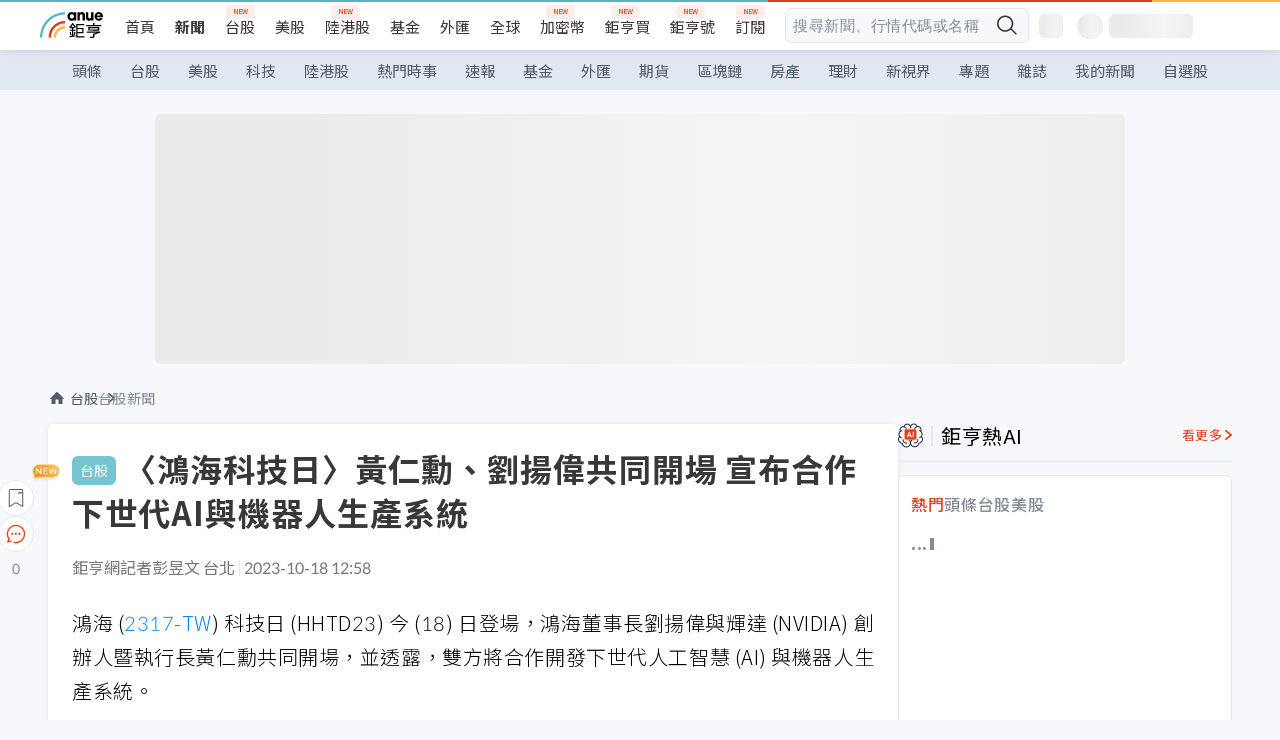

--- FILE ---
content_type: text/html; charset=utf-8
request_url: https://news.cnyes.com/news/id/5349863
body_size: 41683
content:
<!DOCTYPE html><html lang="zh-TW" data-version="4.132.8"><head><meta charSet="utf-8"/><meta name="viewport" content="width=device-width, initial-scale=1, maximum-scale=1, viewport-fit=cover"/><link rel="preload" as="image" href="/assets/icons/search/icon-search-new.svg"/><link rel="preload" as="image" href="/assets/icons/menu/menu.svg"/><link rel="preload" as="image" href="/assets/icons/logo/anue-logo-colorful.svg"/><link rel="preload" as="image" href="/assets/icons/search/search.svg"/><link rel="preload" as="image" href="/assets/icons/breadCrumb/symbol-icon-home.svg"/><link rel="preload" as="image" href="https://cimg.cnyes.cool/prod/news/5349863/l/775cdb8979929abea2f2400bef7dea08.jpg" fetchPriority="high"/><link rel="preload" as="image" href="/assets/icons/arrows/arrow-down.svg"/><link rel="preload" as="image" href="https://cimg.cnyes.cool/prod/news/5349973/m/031caeb3395e11d273cd3b461beb8519.jpg"/><link rel="preload" as="image" href="https://cimg.cnyes.cool/prod/news/5349673/m/5ad2820ccf3a683206e7aeb66d36a81d.jpg"/><link rel="preload" as="image" href="/assets/icons/skeleton/empty-image.svg"/><link rel="stylesheet" href="/_next/static/css/921e4f68c9e13c29.css" data-precedence="next"/><link rel="stylesheet" href="/_next/static/css/f7cc80eb46165eff.css" data-precedence="next"/><link rel="stylesheet" href="/_next/static/css/5fabd7b3d2a1fe8b.css" data-precedence="next"/><link rel="stylesheet" href="/_next/static/css/4039ce703448f390.css" data-precedence="next"/><link rel="stylesheet" href="/_next/static/css/8b7963c8de89601f.css" data-precedence="next"/><link rel="stylesheet" href="/_next/static/css/759b945fa817fa3c.css" data-precedence="next"/><link rel="stylesheet" href="/_next/static/css/5773ed180c2eb2e5.css" data-precedence="next"/><link rel="stylesheet" href="/_next/static/css/30d367a73af39db6.css" data-precedence="next"/><link rel="stylesheet" href="/_next/static/css/543dd8f1d20298cf.css" data-precedence="next"/><link rel="stylesheet" href="/_next/static/css/513bfe5edfb6b4d1.css" data-precedence="next"/><link rel="stylesheet" href="/_next/static/css/9f837dd03d448832.css" data-precedence="next"/><link rel="stylesheet" href="/_next/static/css/323628e83134b360.css" data-precedence="next"/><link rel="stylesheet" href="/_next/static/css/bd50bb137f86e3ce.css" data-precedence="next"/><link rel="stylesheet" href="/_next/static/css/1c133bed36662f04.css" data-precedence="next"/><link rel="stylesheet" href="/_next/static/css/a9fbe288147bd1c6.css" data-precedence="next"/><link rel="stylesheet" href="/_next/static/css/46b66030a4177c6e.css" data-precedence="next"/><link rel="stylesheet" href="/_next/static/css/ca2429f3545c5824.css" data-precedence="next"/><link rel="stylesheet" href="/_next/static/css/970fae4e90de993d.css" data-precedence="next"/><link rel="stylesheet" href="/_next/static/css/c40456275ac14497.css" data-precedence="next"/><link rel="stylesheet" href="/_next/static/css/373fd6ea90fa8b66.css" data-precedence="next"/><link rel="stylesheet" href="/_next/static/css/9f913ba69ac29bc9.css" data-precedence="next"/><link rel="stylesheet" href="/_next/static/css/ae2a5c3b23566602.css" data-precedence="next"/><link rel="stylesheet" href="/_next/static/css/7c6be8456fdd5fe3.css" data-precedence="next"/><link rel="stylesheet" href="/_next/static/css/ac4015fcf3665c09.css" data-precedence="next"/><link rel="stylesheet" href="/_next/static/css/c7f6756b9fee5db4.css" data-precedence="next"/><link rel="stylesheet" href="/_next/static/css/cf8914b0fc44633d.css" data-precedence="next"/><link rel="stylesheet" href="/_next/static/css/f169cdc088d50a8b.css" as="style" data-precedence="dynamic"/><link rel="preload" as="script" fetchPriority="low" href="/_next/static/chunks/webpack-989aecec24d76f04.js"/><script src="/_next/static/chunks/9921241e-b471b06b9b37ccc5.js" async=""></script><script src="/_next/static/chunks/2382-a9ef47412f761a5e.js" async=""></script><script src="/_next/static/chunks/main-app-0c16ea83c0bb4511.js" async=""></script><script src="/_next/static/chunks/app/(main)/news/id/%5Bid%5D/loading-e55280bfae30f037.js" async=""></script><script src="/_next/static/chunks/5679-885d827e6e8b73a1.js" async=""></script><script src="/_next/static/chunks/4401-84b5840f8e3fca29.js" async=""></script><script src="/_next/static/chunks/9025-de8fa4c18746149b.js" async=""></script><script src="/_next/static/chunks/161-8d4e2433d7242814.js" async=""></script><script src="/_next/static/chunks/4961-a54641a6350165b1.js" async=""></script><script src="/_next/static/chunks/6890-ce2f974e0e13130c.js" async=""></script><script src="/_next/static/chunks/6921-2b7b23474141f6da.js" async=""></script><script src="/_next/static/chunks/7485-5adb03c3528824a6.js" async=""></script><script src="/_next/static/chunks/7964-231c92d4242d4ad5.js" async=""></script><script src="/_next/static/chunks/9754-2223cd4d960c49ae.js" async=""></script><script src="/_next/static/chunks/5614-1a739e923af6bc84.js" async=""></script><script src="/_next/static/chunks/7397-400c651da0c5b5ec.js" async=""></script><script src="/_next/static/chunks/5982-f97b785c731e0faf.js" async=""></script><script src="/_next/static/chunks/9788-c044d10b4cc0329e.js" async=""></script><script src="/_next/static/chunks/app/(main)/news/id/%5Bid%5D/layout-217639d1b178b013.js" async=""></script><script src="/_next/static/chunks/7621-eb764d1356ce5c9d.js" async=""></script><script src="/_next/static/chunks/7142-c807467591ed75de.js" async=""></script><script src="/_next/static/chunks/6455-0f559580cfcf39cf.js" async=""></script><script src="/_next/static/chunks/app/(main)/layout-a57653def3a320dc.js" async=""></script><script src="/_next/static/chunks/5598-7489ee75b4216112.js" async=""></script><script src="/_next/static/chunks/7902-5dc3a731740be7ee.js" async=""></script><script src="/_next/static/chunks/296-6f1ed1d712ef7925.js" async=""></script><script src="/_next/static/chunks/2662-3ec28076890aabd6.js" async=""></script><script src="/_next/static/chunks/app/(main)/news/id/%5Bid%5D/page-f67fa22e5d651b93.js" async=""></script><script src="/_next/static/chunks/app/(main)/news/id/%5Bid%5D/error-7c3166b6cc509775.js" async=""></script><script src="/_next/static/chunks/app/(main)/news/id/%5Bid%5D/not-found-36e1c1dffc5f5b42.js" async=""></script><script async="" src="https://player.svc.litv.tv/v3/ppnio.js"></script><link rel="preload" href="https://player.svc.litv.tv/pixel/liad-pixel.js" as="script"/><link rel="preload" href="https://securepubads.g.doubleclick.net/tag/js/gpt.js" as="script"/><link rel="preload" href="https://tags-assets.mlytics.com/client/tmc.js" as="script"/><link rel="preload" href="https://api.popin.cc/searchbox/cnyes_tw.js" as="script"/><link rel="preload" as="image" href="/assets/icons/win-indicator/short.svg"/><link rel="preload" as="image" href="/assets/icons/carousel/icon-slider-arrow-left-with-round.svg"/><link rel="preload" as="image" href="/assets/icons/carousel/icon-slider-arrow-right-with-round.svg"/><link rel="icon" href="/favicon.png" type="image/png"/><link rel="apple-touch-icon" href="/favicon.png"/><link rel="shortcut icon" href="/favicon.ico" type="image/x-icon"/><link rel="icon" href="/favicon.svg" type="image/svg+xml"/><meta name="theme-color" content="#ffffff"/><title>〈鴻海科技日〉黃仁勳、劉揚偉共同開場 宣布合作下世代AI與機器人生產系統 | 鉅亨網 - 台股新聞</title><meta name="description" content="鴻海 (2317-TW) 科技日 (HHTD23) 今 (18) 日登場，鴻海董事長劉揚偉與輝達 (NVIDIA) 創辦人暨執行長黃仁勳共同開場，雙方也透露，將合作開發下世代人工智慧 (AI) 與機器人生產系統。"/><meta name="author" content="彭昱文"/><meta name="keywords" content="鴻海,輝達,NVIDIA,黃仁勳,劉揚偉"/><meta name="category" content="tw_stock"/><meta name="google-play-app" content="app-id=com.cnyes.android"/><meta name="fb:app_id" content="1114465906367715"/><meta name="google-site-verification" content="E8zVZO3O9YAjbBcY0NmGu3q8E_BwxZuR57scScomueI"/><link rel="canonical" href="https://news.cnyes.com/news/id/5349863"/><link rel="alternate" media="only screen and (max-width: 768px)" href="https://news.cnyes.com/news/id/5349863"/><meta name="apple-itunes-app" content="app-id=1071014509"/><meta property="og:title" content="〈鴻海科技日〉黃仁勳、劉揚偉共同開場 宣布合作下世代AI與機器人生產系統 | 鉅亨網 - 台股新聞"/><meta property="og:description" content="鴻海 (2317-TW) 科技日 (HHTD23) 今 (18) 日登場，鴻海董事長劉揚偉與輝達 (NVIDIA) 創辦人暨執行長黃仁勳共同開場，雙方也透露，將合作開發下世代人工智慧 (AI) 與機器人生產系統。"/><meta property="og:url" content="https://news.cnyes.com/news/id/5349863"/><meta property="og:locale" content="zh_TW"/><meta property="og:image" content="https://cimg.cnyes.cool/prod/news/5349863/m/775cdb8979929abea2f2400bef7dea08.jpg"/><meta property="og:type" content="article"/><meta property="article:published_time" content="2023/10/18 下午12:58:24"/><meta name="twitter:card" content="summary_large_image"/><meta name="twitter:title" content="〈鴻海科技日〉黃仁勳、劉揚偉共同開場 宣布合作下世代AI與機器人生產系統 | 鉅亨網 - 台股新聞"/><meta name="twitter:description" content="鴻海 (2317-TW) 科技日 (HHTD23) 今 (18) 日登場，鴻海董事長劉揚偉與輝達 (NVIDIA) 創辦人暨執行長黃仁勳共同開場，雙方也透露，將合作開發下世代人工智慧 (AI) 與機器人生產系統。"/><meta name="twitter:image" content="https://cimg.cnyes.cool/prod/news/5349863/m/775cdb8979929abea2f2400bef7dea08.jpg"/><link rel="icon" href="/favicon.ico" type="image/x-icon" sizes="16x16"/><link href="https://fonts.googleapis.com/css?family=Lato:300,400,500,700&amp;text=0123456789" rel="stylesheet" type="text/css"/><link href="https://fonts.googleapis.com/css?family=Noto+Sans+TC:300,400,500,700" rel="stylesheet" type="text/css"/><script src="/_next/static/chunks/polyfills-78c92fac7aa8fdd8.js" noModule=""></script></head><body class="b1nl46oh"><script>(self.__next_s=self.__next_s||[]).push([0,{"children":"\n              var googletag = googletag || {};\n              googletag.cmd = googletag.cmd || [];\n            "}])</script><script>(self.__next_s=self.__next_s||[]).push(["https://securepubads.g.doubleclick.net/tag/js/gpt.js",{"async":true,"id":"gpt-script"}])</script><header id="anue-header" class="c1ybci1p"><div class="d1nias15"><div class="desktop-header have-shadow"><header class="huepua3"><div class="c1l52at7"><a href="https://www.cnyes.com" class="lgi1m7w"></a><ul class="cl3pwmo"><li class="c1hb2kgr"><a href="https://www.cnyes.com" target="_self" rel="noopener noreferrer" class="a18jyayu" style="--a18jyayu-0:400;--a18jyayu-1:400">首頁</a></li><li class="c1hb2kgr"><a href="https://news.cnyes.com/news/cat/headline" target="_self" rel="noopener noreferrer" class="current a18jyayu" style="--a18jyayu-0:400;--a18jyayu-1:700">新聞</a></li><li class="c1hb2kgr"><a href="https://www.cnyes.com/twstock" target="_self" rel="noopener noreferrer" class="new a18jyayu" style="--a18jyayu-0:400;--a18jyayu-1:400">台股</a></li><li class="c1hb2kgr"><a href="https://www.cnyes.com/usstock" target="_self" rel="noopener noreferrer" class="a18jyayu" style="--a18jyayu-0:400;--a18jyayu-1:400">美股</a></li><li class="c1hb2kgr"><a href="https://www.cnyes.com/hkstock" target="_self" rel="noopener noreferrer" class="new a18jyayu" style="--a18jyayu-0:400;--a18jyayu-1:400">陸港股</a></li><li class="c1hb2kgr"><a href="https://fund.cnyes.com" target="_self" rel="noopener noreferrer" class="a18jyayu" style="--a18jyayu-0:400;--a18jyayu-1:400">基金</a></li><li class="c1hb2kgr"><a href="https://www.cnyes.com/forex" target="_self" rel="noopener noreferrer" class="a18jyayu" style="--a18jyayu-0:400;--a18jyayu-1:400">外匯</a></li><li class="c1hb2kgr"><a href="https://invest.cnyes.com/indices/major" target="_self" rel="noopener noreferrer" class="a18jyayu" style="--a18jyayu-0:400;--a18jyayu-1:400">全球</a></li><li class="c1hb2kgr"><a href="https://crypto.cnyes.com" target="_self" rel="noopener noreferrer" class="new a18jyayu" style="--a18jyayu-0:400;--a18jyayu-1:400">加密幣</a></li><li class="c1hb2kgr"><a href="https://anuefund.tw/768tv" target="_self" rel="noopener noreferrer" class="new a18jyayu" style="--a18jyayu-0:400;--a18jyayu-1:400">鉅亨買</a></li><li class="c1hb2kgr"><a href="https://hao.cnyes.com?utm_source=cnyes&amp;utm_medium=nav" target="_self" rel="noopener noreferrer" class="new a18jyayu" style="--a18jyayu-0:400;--a18jyayu-1:400">鉅亨號</a></li><li class="c1hb2kgr"><a href="https://www.cnyes.com/anuestore" target="_self" rel="noopener noreferrer" class="new a18jyayu" style="--a18jyayu-0:400;--a18jyayu-1:400">訂閱</a></li></ul><div class="s1vyna59"><div class="vz68neb"><div class="c3g6gi"><div class="c1qetjgo"><input type="search" placeholder="搜尋新聞、行情代碼或名稱" class="desktop iz28ylr"/><div class="b1pm9kik"><img alt="search icon" src="/assets/icons/search/icon-search-new.svg" class="search desktop i8fpj51" width="24" height="24"/></div></div></div><div class="ruswah8"><div class="c1foi1fo"><div class="s10t8so0"></div></div></div></div></div><div class="irxd8om"><!--$--><!--$!--><template data-dgst="BAILOUT_TO_CLIENT_SIDE_RENDERING"></template><span aria-live="polite" aria-busy="true"><span class="react-loading-skeleton" style="width:24px;height:24px;border-radius:6px">‌</span><br/></span><!--/$--><!--/$--><!--$--><!--$!--><template data-dgst="BAILOUT_TO_CLIENT_SIDE_RENDERING"></template><div class="b7b7oug"><span aria-live="polite" aria-busy="true"><span class="react-loading-skeleton" style="margin-right:6px;width:26px;height:26px;border-radius:50%">‌</span><br/></span><span aria-live="polite" aria-busy="true"><span class="react-loading-skeleton" style="width:84px;height:24px;border-radius:6px">‌</span><br/></span></div><!--/$--><!--/$--></div></div></header><div height="40" class="v1x160j6" style="--v1x160j6-0:#e2e8f1;--v1x160j6-1:40px"><ul class="c1n5hs9b" style="--c1n5hs9b-0:#e2e8f1;--c1n5hs9b-1:40px"><li class="tn6a5v3" style="--tn6a5v3-0:#515c69;--tn6a5v3-1:transparent"><a href="/news/cat/headline">頭條</a></li><li class="tn6a5v3" style="--tn6a5v3-0:#515c69;--tn6a5v3-1:transparent"><a href="/news/cat/tw_stock">台股</a></li><li class="tn6a5v3" style="--tn6a5v3-0:#515c69;--tn6a5v3-1:transparent"><a href="/news/cat/wd_stock">美股</a></li><li class="tn6a5v3" style="--tn6a5v3-0:#515c69;--tn6a5v3-1:transparent"><a href="/news/cat/tech">科技</a></li><li class="tn6a5v3" style="--tn6a5v3-0:#515c69;--tn6a5v3-1:transparent"><a href="/news/cat/cn_stock">陸港股</a></li><li class="tn6a5v3" style="--tn6a5v3-0:#515c69;--tn6a5v3-1:transparent"><a href="/poptopic">熱門時事</a></li><li class="tn6a5v3" style="--tn6a5v3-0:#515c69;--tn6a5v3-1:transparent"><a href="/news/cat/anue_live">速報</a></li><li class="tn6a5v3" style="--tn6a5v3-0:#515c69;--tn6a5v3-1:transparent"><a href="/news/cat/fund">基金</a></li><li class="tn6a5v3" style="--tn6a5v3-0:#515c69;--tn6a5v3-1:transparent"><a href="/news/cat/forex">外匯</a></li><li class="tn6a5v3" style="--tn6a5v3-0:#515c69;--tn6a5v3-1:transparent"><a href="/news/cat/future">期貨</a></li><li class="tn6a5v3" style="--tn6a5v3-0:#515c69;--tn6a5v3-1:transparent"><a href="/news/cat/bc">區塊鏈</a></li><li class="tn6a5v3" style="--tn6a5v3-0:#515c69;--tn6a5v3-1:transparent"><a href="/news/cat/cnyeshouse">房產</a></li><li class="tn6a5v3" style="--tn6a5v3-0:#515c69;--tn6a5v3-1:transparent"><a href="/news/cat/tw_money">理財</a></li><li class="tn6a5v3" style="--tn6a5v3-0:#515c69;--tn6a5v3-1:transparent"><a href="/news/cat/celebrity_area">新視界</a></li><li class="tn6a5v3" style="--tn6a5v3-0:#515c69;--tn6a5v3-1:transparent"><a href="https://news.cnyes.com/projects">專題</a></li><li class="tn6a5v3" style="--tn6a5v3-0:#515c69;--tn6a5v3-1:transparent"><a href="/news/cat/mag">雜誌</a></li><li class="tn6a5v3" style="--tn6a5v3-0:#515c69;--tn6a5v3-1:transparent"><a href="/member/mytag/all">我的新聞</a></li><li class="tn6a5v3" style="--tn6a5v3-0:#515c69;--tn6a5v3-1:transparent"><a href="https://www.cnyes.com/member/portfolios">自選股</a></li></ul></div></div></div><div class="m3qvebg"><div class="mobile-header"><section class="c1s8zsce"><img alt="menu-icon" src="/assets/icons/menu/menu.svg" height="18" width="18" class="iwjyq0j"/><div class="mdxlrjx"><div class="lvsnr77"><a class="l160ibr3" href="/news/cat/headline"><img alt="anue logo" src="/assets/icons/logo/anue-logo-colorful.svg" height="30" width="70"/></a></div><div class="rti3r0y"><a href="https://campaign.cnyes.com/topics/LegacyAcademy/?utm_source=mweb&amp;utm_medium=anuebuy" target="_blank" rel="noopener noreferrer" data-global-ga-category="Header" data-global-ga-action="click" data-global-ga-label="鉅亨傳承學院" class="mapmbvj"><img src="/assets/icons/header/symbol-icon-ye-sclub.png" alt="鉅亨傳承學院" title="https://campaign.cnyes.com/topics/LegacyAcademy/?utm_source=mweb&amp;utm_medium=anuebuy" width="24" height="24" loading="lazy"/></a><a href="https://hao.cnyes.com/" data-global-ga-category="Header" data-global-ga-action="click" data-global-ga-label="鉅亨號" class="mapmbvj"><img src="/assets/icons/header/hao.png" alt="鉅亨號" title="https://hao.cnyes.com" width="24" height="24" loading="lazy"/></a><a href="https://campaign.cnyes.com/topics/anuecrypto/?utm_source=mobile&amp;utm_medium=header" target="_blank" rel="noopener noreferrer" data-global-ga-category="Header" data-global-ga-action="click" data-global-ga-label="鉅亨買幣" class="mapmbvj"><img src="/assets/icons/header/crypto.png" alt="鉅亨買幣" title="https://campaign.cnyes.com/topics/anuecrypto/?utm_source=mobile&amp;utm_medium=header" width="24" height="24" loading="lazy"/></a><a href="https://www.cnyes.com/events" target="_self" class="c1ni1sin"><svg width="24" height="24" viewBox="0 0 24 24" style="overflow:initial"><g stroke="#383838" stroke-width="1" fill="none" fill-rule="evenodd"><g fill="#fff"><path id="bell" d="M12 4.222a6.433 6.433 0 0 1 6.429 6.663l-.133 3.708 1.132 1.94a2 2 0 0 1-1.399 2.98l-1.585.265c-2.942.49-5.946.49-8.888 0l-1.585-.264a2 2 0 0 1-1.4-2.98l1.133-1.941-.133-3.708A6.433 6.433 0 0 1 12 4.222z"></path><path d="M9.778 19.778a2.222 2.222 0 0 0 4.444 0M10.519 4.445v-.964a1.481 1.481 0 0 1 2.962 0v1.022"></path></g></g></svg></a><!--$!--><template data-dgst="BAILOUT_TO_CLIENT_SIDE_RENDERING"></template><!--/$--></div></div><img alt="search icon" src="/assets/icons/search/search.svg" width="18" height="18" class="s3icxza"/></section></div></div></header><div id=""><div class="a133dm9s"><div id="div-gpt-ad-cnyes_news_inside_all_top" class="a1mzdm1v" style="--a1mzdm1v-0:970px;--a1mzdm1v-1:250px;--a1mzdm1v-2:970px;--a1mzdm1v-3:250px;--a1mzdm1v-4:24px;--a1mzdm1v-5:24px;--a1mzdm1v-6:auto;--a1mzdm1v-7:auto"><span aria-live="polite" aria-busy="true"><span class="react-loading-skeleton" style="border-radius:6px;width:100%;height:100%">‌</span><br/></span></div></div><main class="v1hm61vt"><div class="c9ky432"><!--$--><section id="bread-crumb" class="w1xblh6d"><img src="/assets/icons/breadCrumb/symbol-icon-home.svg" alt="home-icon" class="lp9mpbn"/><div class="btlhmn6"><a class="b17vyawb" href="/news/cat/tw_stock">台股</a><a class="b17vyawb" href="/news/cat/tw_stock_news">台股新聞</a></div></section><article class="mfxje1x"><section class="t1el8oye"><span class="bzubwch"> <!-- -->台股</span><h1>〈鴻海科技日〉黃仁勳、劉揚偉共同開場 宣布合作下世代AI與機器人生產系統</h1></section><p class="alr4vq1"><span class="signature">鉅亨網記者彭昱文 台北</span><span class="separator"></span><time dateTime="2023-10-18T04:58:24.000Z">2023-10-18 12:58</time></p><main id="article-container" class="c1tt5pk2" style="--c1tt5pk2-0:20px"><section style="margin-top:30px"><p>鴻海 (<a href="https://www.cnyes.com/twstock/2317" target="_self" rel="noopener noreferrer" data-ga-target="news" data-ga-event-name="Click_Quote" data-ga-section="News_Article_文中行情" data-ga-click-item="TWS:2317:STOCK:COMMON">2317-TW</a>) 科技日 (HHTD23) 今 (18) 日登場，鴻海董事長劉揚偉與輝達 (NVIDIA) 創辦人暨執行長黃仁勳共同開場，並透露，雙方將合作開發下世代人工智慧 (AI) 與機器人生產系統。</p></section><p><div class="c1hvmcli"><figure><div class="iirgi4a"><img alt="cover image of news article" fetchPriority="high" decoding="async" data-nimg="fill" class="cr8g41v" style="position:absolute;height:100%;width:100%;left:0;top:0;right:0;bottom:0;color:transparent" src="https://cimg.cnyes.cool/prod/news/5349863/l/775cdb8979929abea2f2400bef7dea08.jpg"/></div><figcaption class="c1gcnfq1">左起為輝達(NVIDIA) 創辦人暨執行長黃仁勳、鴻海董事長劉揚偉。(圖：鴻海提供)</figcaption></figure></div></p><section style="margin-top:30px">

</section><section style="margin-top:30px"><p>黃仁勳表示，製造智慧全新的製造業已經崛起，而生產這些智慧的資料中心就是 AI 工廠。鴻海作為全球最大製造商，具有在全球建立 AI 工廠的專業知識和規模，很高興擴展與鴻海長達十年的合作，以加速 AI 工業革命。</p></section><section>

</section><div id="div-gpt-ad-cnyes_news_article_middle_1" class="a1mzdm1v" style="--a1mzdm1v-0:728px;--a1mzdm1v-1:90px;--a1mzdm1v-2:728px;--a1mzdm1v-3:90px;--a1mzdm1v-4:32px;--a1mzdm1v-5:32px;--a1mzdm1v-6:auto;--a1mzdm1v-7:auto"><span aria-live="polite" aria-busy="true"><span class="react-loading-skeleton" style="border-radius:6px;width:100%;height:100%">‌</span><br/></span></div><section style="margin-top:30px"><p>劉揚偉表示，鴻海過往以速度和規模聞名，所仰賴的是擁有從最基礎到最先進的製造流程技術，現在推出基於生成式 AI 和機器人技術打造的平台和標準，這些都可以複製應用到各個生產廠房中。</p></section><section style="margin-top:30px">

</section><section style="margin-top:30px"><p>劉揚偉強調，鴻海對智慧製造的要求十分嚴格，舉例來說，這就像在人類頭髮十分之一大小的空間上，策劃一場完美的世界盃決賽，深具挑戰，現在鴻海正在從一家製造服務公司轉型為平台解決方案供應商，用智慧製造支持智慧電動車的發展。</p></section><section style="margin-top:30px">

</section><section style="margin-top:30px"><p>不只智慧製造，劉揚偉表示，雙方也將在鴻海推出的智慧電動車、智慧城市等三大平台領域，探索運用輝達系統，持續優化智慧未來的可能性。</p></section><section style="margin-top:30px">
</section></main><ul class="clz8i2p"><li class="n1gwdimp lbzvk2k"><a href="https://www.anuefund.com/investment-article/8de37d501412f6ffK5DQb6t76zPkFVpeImPJZBGY7EUiIwNHoD?proType=anue&amp;utm_source=cnyes&amp;utm_medium=newspage_bottom_pc&amp;utm_campaign=twstock">主動式ETF正夯？行家選這幾檔台股基金！</a></li><li class="l4epuzg">掌握全球財經資訊<a href="http://www.cnyes.com/app/?utm_source=mweb&amp;utm_medium=HamMenuBanner&amp;utm_campaign=fixed&amp;utm_content=entr">點我下載APP</a></li></ul><div class="a1dzn8xb"><div id="div-gpt-ad-dynamic-keyword-ad-of-detail-under-content" class="a1mzdm1v" style="--a1mzdm1v-0:530px;--a1mzdm1v-1:200px;--a1mzdm1v-2:530px;--a1mzdm1v-3:200px;--a1mzdm1v-4:0;--a1mzdm1v-5:0;--a1mzdm1v-6:auto;--a1mzdm1v-7:auto"><span aria-live="polite" aria-busy="true"><span class="react-loading-skeleton" style="border-radius:6px;width:100%;height:100%">‌</span><br/></span></div></div><div></div><div class="c1sy7ax6"><div class="cgwevlv"><h3 class="t1mmzjbz"><div class="t1thwy6j">文章標籤</div></h3></div><div class="t1jl5nqd" style="--t1jl5nqd-0:80px"><a href="https://news.cnyes.com/tag/鴻海" order="0" title="鴻海" class="t1v4wtvw" style="--t1v4wtvw-0:1px solid #e2e8f1;--t1v4wtvw-1:#515c69;--t1v4wtvw-2:15px;--t1v4wtvw-3:8px 12px;--t1v4wtvw-4:white;--t1v4wtvw-5:unset;--t1v4wtvw-6:#1c1e2f;--t1v4wtvw-7:rgba(226, 232, 241, 0.2);"><span>鴻海</span></a><a href="https://news.cnyes.com/tag/輝達" order="1" title="輝達" class="t1v4wtvw" style="--t1v4wtvw-0:1px solid #e2e8f1;--t1v4wtvw-1:#515c69;--t1v4wtvw-2:15px;--t1v4wtvw-3:8px 12px;--t1v4wtvw-4:white;--t1v4wtvw-5:1;--t1v4wtvw-6:#1c1e2f;--t1v4wtvw-7:rgba(226, 232, 241, 0.2);"><span>輝達</span></a><a href="https://news.cnyes.com/tag/NVIDIA" order="2" title="NVIDIA" class="t1v4wtvw" style="--t1v4wtvw-0:1px solid #e2e8f1;--t1v4wtvw-1:#515c69;--t1v4wtvw-2:15px;--t1v4wtvw-3:8px 12px;--t1v4wtvw-4:white;--t1v4wtvw-5:2;--t1v4wtvw-6:#1c1e2f;--t1v4wtvw-7:rgba(226, 232, 241, 0.2);"><span>NVIDIA</span></a><a href="https://news.cnyes.com/tag/黃仁勳" order="3" title="黃仁勳" class="t1v4wtvw" style="--t1v4wtvw-0:1px solid #e2e8f1;--t1v4wtvw-1:#515c69;--t1v4wtvw-2:15px;--t1v4wtvw-3:8px 12px;--t1v4wtvw-4:white;--t1v4wtvw-5:3;--t1v4wtvw-6:#1c1e2f;--t1v4wtvw-7:rgba(226, 232, 241, 0.2);"><span>黃仁勳</span></a><a href="https://news.cnyes.com/tag/劉揚偉" order="4" title="劉揚偉" class="t1v4wtvw" style="--t1v4wtvw-0:1px solid #e2e8f1;--t1v4wtvw-1:#515c69;--t1v4wtvw-2:15px;--t1v4wtvw-3:8px 12px;--t1v4wtvw-4:white;--t1v4wtvw-5:4;--t1v4wtvw-6:#1c1e2f;--t1v4wtvw-7:rgba(226, 232, 241, 0.2);"><span>劉揚偉</span></a><button order="-1" class="wxkvr1v b4lse0s" style="--b4lse0s-0:-1;--b4lse0s-1:none">更多<img alt="arrow-icon" src="/assets/icons/arrows/arrow-down.svg" width="20" height="20" class="ac0gcyf" style="--ac0gcyf-0:0"/></button></div></div><div></div><div class="c37l293"><div class="cgwevlv"><h3 class="t1mmzjbz"><div class="t1thwy6j">相關行情</div></h3><div class="b8b7go7"><a href="https://www.cnyes.com/twstock" class="a1xgyryz">台股首頁</a><a href="https://supr.link/8OHaU" class="a1xgyryz">我要存股</a></div></div><div class="cz9b4vg"><div class="qgnbjuf" style="--qgnbjuf-0:122px"><a href="https://www.cnyes.com/twstock/2317" target="_self" class="s11xqtn4 bqkdmdz" order="0" style="--s11xqtn4-0:unset"><div class="f8lenxc">鴻海<span class="quote-button c6jm2xk" font-size="0" style="--c6jm2xk-0:14px;--c6jm2xk-1:700;--c6jm2xk-2:transparent;--c6jm2xk-3:#206308">224</span><span class="quote-button c6jm2xk" font-size="0" style="--c6jm2xk-0:14px;--c6jm2xk-1:normal;--c6jm2xk-2:transparent;--c6jm2xk-3:#206308">-0.67<!-- -->%</span></div></a><button order="-1" class="b4lse0s" style="--b4lse0s-0:-1;--b4lse0s-1:none">更多<img alt="arrow-icon" src="/assets/icons/arrows/arrow-down.svg" width="20" height="20" class="ac0gcyf" style="--ac0gcyf-0:0"/></button></div></div></div><div class="cgwevlv"><h3 class="t1mmzjbz"><div class="t1thwy6j">鉅亨贏指標</div></h3><a href="https://events.cnyes.com/anuewin-25942" target="_self" class="l1q6lkcx">了解更多</a></div><div class="cj4zud5"><div class="s1kkel3d"><div class="c1952db0" style="--c1952db0-0:12px"><div class="short c1nhekty"><p class="short cdsjmnh">#<!-- -->極短線弱勢</p><div class="w47602i"><a href="https://events.cnyes.com/anuewin-25942" class="s9ntpc2"><div class="short c1uyx8sn"><img src="/assets/icons/win-indicator/short.svg" alt="偏弱"/></div><h6 class="sx9a12m">鴻海</h6><p class="pu4g0b1">71.43<!-- -->%</p><span class="dddtak6">勝率</span></a></div></div><div class="short c1nhekty"><p class="short cdsjmnh">#<!-- -->弱勢下殺股</p><div class="w47602i"><a href="https://events.cnyes.com/anuewin-25942" class="s9ntpc2"><div class="short c1uyx8sn"><img src="/assets/icons/win-indicator/short.svg" alt="偏弱"/></div><h6 class="sx9a12m">鴻海</h6><p class="pu4g0b1">71.43<!-- -->%</p><span class="dddtak6">勝率</span></a></div></div></div></div></div><div class="c1ciwb2s"><div class="cgwevlv"><h3 class="t1mmzjbz"><div class="t1thwy6j">延伸閱讀</div></h3></div><ul class="l113w4cp"><li><a href="/news/id/6325956">〈黃仁勳來台〉首件事先剪頭髮 接續拜會張忠謀與魏哲家</a></li><li><a href="/news/id/6325949">黃仁勳：中國尚未批准進口H200晶片 至今零訂單</a></li><li><a href="/news/id/6325946">【台股操盤人筆記】資金輪流轉，傳產新亮點</a></li><li><a href="/news/id/6322057">台美貿易協議落地   2026年台灣AI供應鏈角色更加關鍵 AI不是幻影，台股主動式ETF續航力足</a></li></ul><div class="anzyr6d"><!--$--><div id="div-gpt-ad-dynamic-keyword-ad-of-detail-under-recommend-news" class="a1mzdm1v" style="--a1mzdm1v-0:100%;--a1mzdm1v-1:100%;--a1mzdm1v-2:none;--a1mzdm1v-3:none;--a1mzdm1v-4:0;--a1mzdm1v-5:0;--a1mzdm1v-6:auto;--a1mzdm1v-7:auto"><span aria-live="polite" aria-busy="true"><span class="react-loading-skeleton" style="width:100%;height:100%;border-radius:6px">‌</span><br/></span></div><!--/$--></div></div><div class="awm66zm"><section class="section-aside-container c1jod995" style="--c1jod995-2:32px 0 16px"><div class="section-aside-wrapper c106polj"><img alt="section icon" loading="lazy" width="25" height="25" decoding="async" data-nimg="1" class="icon" style="color:transparent" src="/assets/icons/anue-lecture.svg"/><h3>鉅亨講座</h3><a href="https://www.cnyes.com/events" target="_self" class="l1q6lkcx">看更多</a></div><div class="c13k14ni"><ul class="tn3hsof"><li class="active t1pva50s">講座</li><li class="t1pva50s">公告</li></ul><ul class="l1y84pl8"></ul></div></section></div><!--$!--><template data-dgst="BAILOUT_TO_CLIENT_SIDE_RENDERING"></template><!--/$--><!--$!--><template data-dgst="BAILOUT_TO_CLIENT_SIDE_RENDERING"></template><!--/$--><ul class="c1og4zpn"><li class="nndexfk"><p>上一篇</p><div title="遠航不放棄復航 提新事證聲請再審、告前副董背信" class="n5ene24"><a href="/news/id/5349973">遠航不放棄復航 提新事證聲請再審、告前副董背信</a><img alt="news cover" src="https://cimg.cnyes.cool/prod/news/5349973/m/031caeb3395e11d273cd3b461beb8519.jpg" width="68" height="48"/></div></li><li class="nndexfk"><p>下一篇</p><div title="〈房產〉台南永康中古屋均價5年漲8成 與新案價差持續縮小中" class="n5ene24"><a href="/news/id/5349673">〈房產〉台南永康中古屋均價5年漲8成 與新案價差持續縮小中</a><img alt="news cover" src="https://cimg.cnyes.cool/prod/news/5349673/m/5ad2820ccf3a683206e7aeb66d36a81d.jpg" width="68" height="48"/></div></li></ul><nav class="s155wao3"><section class="d3jo5cf"><button aria-label="save" class="c1eq60fc" style="--c1eq60fc-0:5px;--c1eq60fc-1:1px solid #e2e8f1;--c1eq60fc-2:auto"><img alt="save" aria-hidden="true" loading="lazy" width="24" height="24" decoding="async" data-nimg="1" style="color:transparent" src="/assets/icons/icon-bookmark.svg"/><img alt="new tip" loading="lazy" width="32" height="19" decoding="async" data-nimg="1" class="new-tip" style="color:transparent" srcSet="/_next/image?url=%2Fassets%2Ficons%2Ficon-new-tip.png&amp;w=32&amp;q=75 1x, /_next/image?url=%2Fassets%2Ficons%2Ficon-new-tip.png&amp;w=64&amp;q=75 2x" src="/_next/image?url=%2Fassets%2Ficons%2Ficon-new-tip.png&amp;w=64&amp;q=75"/></button><div class="bu3viik"><button aria-label="Open chat" class="i1gwm9z5"><img alt="chat-icon" loading="lazy" width="36" height="36" decoding="async" data-nimg="1" style="color:transparent" src="/assets/icons/topBar/icon-chat.svg"/></button>0<button aria-label="Close tooltip" class="cxa19i4"></button></div></section></nav></article><div class="sp7qdyr"><div class="v112bcsk" style="--v112bcsk-0:40px"><div class="_popIn_recommend"></div></div><section id="LiTV"><div id="ppn-Y3ky|Y3k=-0" class="v1kfq88"><span aria-live="polite" aria-busy="true"><span class="react-loading-skeleton" style="height:515px">‌</span><br/></span></div></section><!--$!--><template data-dgst="BAILOUT_TO_CLIENT_SIDE_RENDERING"></template><!--$--><div class="loading-container cqfmgcs" style="--cqfmgcs-0:120px"><div class="l1gvctuw"><div class="s17xtyg0 l6p8o9j"></div><div class="l6p8o9j"></div><div class="l6p8o9j"></div><div class="f1hkyuw9"><div class="b9s3cpy l6p8o9j"></div><div class="b9s3cpy l6p8o9j"></div><div class="b9s3cpy l6p8o9j"></div><div class="b9s3cpy l6p8o9j"></div></div></div><img src="/assets/icons/skeleton/empty-image.svg" alt="Empty" width="90" height="64"/></div><!--/$--><!--/$--><!--$!--><template data-dgst="BAILOUT_TO_CLIENT_SIDE_RENDERING"></template><!--$--><div class="loading-container cqfmgcs" style="--cqfmgcs-0:120px"><div class="l1gvctuw"><div class="s17xtyg0 l6p8o9j"></div><div class="l6p8o9j"></div><div class="l6p8o9j"></div><div class="f1hkyuw9"><div class="b9s3cpy l6p8o9j"></div><div class="b9s3cpy l6p8o9j"></div><div class="b9s3cpy l6p8o9j"></div><div class="b9s3cpy l6p8o9j"></div></div></div><img src="/assets/icons/skeleton/empty-image.svg" alt="Empty" width="90" height="64"/></div><!--/$--><!--/$--></div><!--/$--></div><aside class="vinw7c5" style="--vinw7c5-0:35px"><div id="aside" class="c6vqgdx"><!--$--><div id="div-gpt-ad-aside-banner-top" class="a1mzdm1v" style="--a1mzdm1v-0:100%;--a1mzdm1v-1:100%;--a1mzdm1v-2:300px;--a1mzdm1v-3:600px;--a1mzdm1v-4:0;--a1mzdm1v-5:0;--a1mzdm1v-6:auto;--a1mzdm1v-7:auto"><span aria-live="polite" aria-busy="true"><span class="react-loading-skeleton" style="width:100%;height:100%;border-radius:6px">‌</span><br/></span></div><!--/$--><section class="section-aside-container ck1jcsm" style="--ck1jcsm-2:32px 0 16px"><div class="section-aside-wrapper c106polj"><img alt="section icon" loading="lazy" width="25" height="25" decoding="async" data-nimg="1" class="icon" style="color:transparent" src="/assets/icons/icon-ai.svg"/><h3>鉅亨熱AI</h3><a href="/news/cat/hotai" target="_blank" class="l1q6lkcx">看更多</a></div><div class="c1iqrcew"><div class="c7l1g0s" style="--c7l1g0s-0:385px;--c7l1g0s-1:345px"><ul class="tn3hsof"><li class="active t1pva50s">熱門</li><li class="t1pva50s">頭條</li><li class="t1pva50s">台股</li><li class="t1pva50s">美股</li></ul><main class="c1k3idnr"><h1 class="h1hpe582"><span class="cjeph51">...</span><span class="ctz40ky"></span></h1></main></div></div></section><section class="section-aside-container ck1jcsm" style="--ck1jcsm-2:32px 0 16px"><div class="section-aside-wrapper c106polj"><img alt="section icon" loading="lazy" width="25" height="25" decoding="async" data-nimg="1" class="icon" style="color:transparent" src="/assets/icons/popularRank.svg"/><h3>人氣排行</h3><a href="https://news.cnyes.com/trending" target="_self" class="l1q6lkcx">看更多</a></div><div class="c1s8549x"><ul class="tn3hsof"><li class="active t1pva50s">總覽</li><li class="t1pva50s">台股</li><li class="t1pva50s">美股</li></ul><div class="i8whfcm"><div style="background-image:url(https://cimg.cnyes.cool/prod/news/6325817/m/a8f2478952e1578291ad822bee5b5ce2.jpg)" class="pfzmrd0"></div></div><a title="金價衝破5500美元！專家：「去美元化」浪潮下 黃金長期多頭格局已定" color="#ddbe43" class="pmvb4k5" style="--pmvb4k5-0:#ddbe43" href="/news/id/6325817"><i>1.</i><p font-size="16" class="p1uv3ykh" style="--p1uv3ykh-0:16px;--p1uv3ykh-1:1.6">金價衝破5500美元！專家：「去美元化」浪潮下 黃金長期多頭格局已定</p></a><a title="〈台股盤後〉闖天關3萬3大震盪 跌267點爆出9307億元歷史新天量" color="#b1bed0" class="pmvb4k5" style="--pmvb4k5-0:#b1bed0" href="/news/id/6325876"><i>2.</i><p font-size="16" class="p1uv3ykh" style="--p1uv3ykh-0:16px;--p1uv3ykh-1:1.6">〈台股盤後〉闖天關3萬3大震盪 跌267點爆出9307億元歷史新天量</p></a><a title="談H200晶片中美角力 童子賢感嘆「快樂好好做產品的時代已過」" color="#d18552" class="pmvb4k5" style="--pmvb4k5-0:#d18552" href="/news/id/6325815"><i>3.</i><p font-size="16" class="p1uv3ykh" style="--p1uv3ykh-0:16px;--p1uv3ykh-1:1.6">談H200晶片中美角力 童子賢感嘆「快樂好好做產品的時代已過」</p></a><div class="p1hxxh6l"><div id="div-gpt-ad-cnyes_news_inside_native_Right2" class="a1mzdm1v" style="--a1mzdm1v-0:100%;--a1mzdm1v-1:100%;--a1mzdm1v-2:none;--a1mzdm1v-3:none;--a1mzdm1v-4:0;--a1mzdm1v-5:0;--a1mzdm1v-6:auto;--a1mzdm1v-7:auto"><span aria-live="polite" aria-busy="true"><span class="react-loading-skeleton" style="width:100%;height:100%;border-radius:6px">‌</span><br/></span></div></div><a title="黃金白銀超現實狂飆 分析師警告熱錢一退恐急轉直下" color="#848d97" class="pmvb4k5" style="--pmvb4k5-0:#848d97" href="/news/id/6325259"><i>4.</i><p font-size="16" class="p1uv3ykh" style="--p1uv3ykh-0:16px;--p1uv3ykh-1:1.6">黃金白銀超現實狂飆 分析師警告熱錢一退恐急轉直下</p></a><a title="美元震盪開始波及美債！長天期殖利率急跳 市場為通膨回歸定價" color="#848d97" class="pmvb4k5" style="--pmvb4k5-0:#848d97" href="/news/id/6325875"><i>5.</i><p font-size="16" class="p1uv3ykh" style="--p1uv3ykh-0:16px;--p1uv3ykh-1:1.6">美元震盪開始波及美債！長天期殖利率急跳 市場為通膨回歸定價</p></a></div></section><div class="vanmi0l"><span aria-live="polite" aria-busy="true"><span class="react-loading-skeleton" style="border-radius:6px;width:100%;height:103.5px">‌</span><br/></span></div><section class="section-aside-container c1jod995" style="--c1jod995-2:32px 0 16px"><div class="section-aside-wrapper c106polj"><img alt="section icon" loading="lazy" width="25" height="25" decoding="async" data-nimg="1" class="icon" style="color:transparent" src="/assets/icons/editorChoose.svg"/><h3>主編精選</h3><a href="/news/cat/news24h" target="_self" class="l1q6lkcx">看更多</a></div><div class="news24h-list ch84ijz"></div></section><section class="b13nyf8m"><div id="div-gpt-ad-aside-banner-mid" class="a1mzdm1v" style="--a1mzdm1v-0:300px;--a1mzdm1v-1:600px;--a1mzdm1v-2:300px;--a1mzdm1v-3:600px;--a1mzdm1v-4:0;--a1mzdm1v-5:0;--a1mzdm1v-6:auto;--a1mzdm1v-7:auto"><span aria-live="polite" aria-busy="true"><span class="react-loading-skeleton" style="border-radius:6px;width:100%;height:100%">‌</span><br/></span></div></section><section class="section-aside-container c1jod995" style="--c1jod995-2:32px 0 16px"><div class="section-aside-wrapper c106polj"><img alt="section icon" loading="lazy" width="25" height="25" decoding="async" data-nimg="1" class="icon" style="color:transparent" src="/assets/icons/anue-lecture.svg"/><h3>鉅亨講座</h3><a href="https://www.cnyes.com/events" target="_self" class="l1q6lkcx">看更多</a></div><div class="c13k14ni"><ul class="tn3hsof"><li class="active t1pva50s">講座</li><li class="t1pva50s">公告</li></ul><ul class="l1y84pl8"></ul></div></section><div class="wo6or09"><section class="section-aside-container ck1jcsm" style="--ck1jcsm-2:32px 0 16px"><div class="section-aside-wrapper c106polj"><img alt="section icon" loading="lazy" width="25" height="25" decoding="async" data-nimg="1" class="icon" style="color:transparent" src="/assets/icons/pop-topic.svg"/><h3>熱門時事</h3><a href="/poptopic" target="_self" class="l1q6lkcx">看更多</a></div><div class="c1yrx6jy"><div><div class="t1bfkwjz" style="--t1bfkwjz-0:18px"><span aria-live="polite" aria-busy="true"><span class="react-loading-skeleton" style="width:26px;height:26px;border-radius:50%">‌</span><br/></span><div class="cwktnue"><span aria-live="polite" aria-busy="true"><span class="react-loading-skeleton" style="width:170px;height:29px;border-radius:6px">‌</span><br/></span></div></div><div class="cdvskaj" style="--cdvskaj-0:0;--cdvskaj-1:6px"><div class="csbqhi5"><span aria-live="polite" aria-busy="true"><span class="react-loading-skeleton" style="width:10px;height:10px;border-radius:50%">‌</span><br/></span><div class="c8xlkjx" style="--c8xlkjx-0:8px;--c8xlkjx-1:10px;--c8xlkjx-2:60px"><span aria-live="polite" aria-busy="true"><span class="react-loading-skeleton" style="width:40px;height:17px;border-radius:6px">‌</span><br/></span><h3 class="tgkyo5n"><span aria-live="polite" aria-busy="true"><span class="react-loading-skeleton" style="width:100%;height:17px;border-radius:6px">‌</span><br/></span></h3></div></div><div class="csbqhi5"><span aria-live="polite" aria-busy="true"><span class="react-loading-skeleton" style="width:10px;height:10px;border-radius:50%">‌</span><br/></span><div class="c8xlkjx" style="--c8xlkjx-0:8px;--c8xlkjx-1:10px;--c8xlkjx-2:60px"><span aria-live="polite" aria-busy="true"><span class="react-loading-skeleton" style="width:40px;height:17px;border-radius:6px">‌</span><br/></span><h3 class="tgkyo5n"><span aria-live="polite" aria-busy="true"><span class="react-loading-skeleton" style="width:100%;height:17px;border-radius:6px">‌</span><br/></span></h3></div></div><div class="l189vxqo" style="--l189vxqo-0:9px"></div></div></div><div><div class="t1bfkwjz" style="--t1bfkwjz-0:18px"><span aria-live="polite" aria-busy="true"><span class="react-loading-skeleton" style="width:26px;height:26px;border-radius:50%">‌</span><br/></span><div class="cwktnue"><span aria-live="polite" aria-busy="true"><span class="react-loading-skeleton" style="width:170px;height:29px;border-radius:6px">‌</span><br/></span></div></div><div class="cdvskaj" style="--cdvskaj-0:0;--cdvskaj-1:6px"><div class="csbqhi5"><span aria-live="polite" aria-busy="true"><span class="react-loading-skeleton" style="width:10px;height:10px;border-radius:50%">‌</span><br/></span><div class="c8xlkjx" style="--c8xlkjx-0:8px;--c8xlkjx-1:10px;--c8xlkjx-2:60px"><span aria-live="polite" aria-busy="true"><span class="react-loading-skeleton" style="width:40px;height:17px;border-radius:6px">‌</span><br/></span><h3 class="tgkyo5n"><span aria-live="polite" aria-busy="true"><span class="react-loading-skeleton" style="width:100%;height:17px;border-radius:6px">‌</span><br/></span></h3></div></div><div class="csbqhi5"><span aria-live="polite" aria-busy="true"><span class="react-loading-skeleton" style="width:10px;height:10px;border-radius:50%">‌</span><br/></span><div class="c8xlkjx" style="--c8xlkjx-0:8px;--c8xlkjx-1:10px;--c8xlkjx-2:60px"><span aria-live="polite" aria-busy="true"><span class="react-loading-skeleton" style="width:40px;height:17px;border-radius:6px">‌</span><br/></span><h3 class="tgkyo5n"><span aria-live="polite" aria-busy="true"><span class="react-loading-skeleton" style="width:100%;height:17px;border-radius:6px">‌</span><br/></span></h3></div></div><div class="l189vxqo" style="--l189vxqo-0:9px"></div></div></div></div></section></div><div class="vanmi0l"><span aria-live="polite" aria-busy="true"><span class="react-loading-skeleton" style="border-radius:6px;width:100%;height:103.5px">‌</span><br/></span></div><section class="section-aside-container c1jod995" style="--c1jod995-2:32px 0 16px"><div class="section-aside-wrapper c106polj"><img alt="section icon" loading="lazy" width="25" height="25" decoding="async" data-nimg="1" class="icon" style="color:transparent" src="/assets/icons/section-fund.svg"/><h3>鉅亨熱基金</h3><a href="https://fund.cnyes.com" target="_blank" class="l1q6lkcx">看更多</a></div><div class="viq69dn"><ul class="t1cgh5qm"><li class="active t1t6yq1z">基金亮點</li><li class="t1t6yq1z">主題熱議</li></ul><nav class="n6yqcst"><ul class="sub-tab"><li class="tab active">近期亮點</li><li class="tab">熱門自選</li></ul><span class="tabs-selector ci912hr"><button class="active l1fii4wo"><span>月</span></button><button class="m1gv1aw8">更多</button></span></nav><ul class="uzs5x9h"><div class="di89ht1"><span aria-live="polite" aria-busy="true"><span class="react-loading-skeleton" style="width:100%;height:54px;border-radius:6px">‌</span><br/></span></div><div class="di89ht1"><span aria-live="polite" aria-busy="true"><span class="react-loading-skeleton" style="width:100%;height:54px;border-radius:6px">‌</span><br/></span></div><div class="di89ht1"><span aria-live="polite" aria-busy="true"><span class="react-loading-skeleton" style="width:100%;height:54px;border-radius:6px">‌</span><br/></span></div><div class="di89ht1"><span aria-live="polite" aria-busy="true"><span class="react-loading-skeleton" style="width:100%;height:54px;border-radius:6px">‌</span><br/></span></div><div class="time">--</div></ul></div></section><div id="div-gpt-ad-aside-banner-bottom" class="a1mzdm1v" style="--a1mzdm1v-0:300px;--a1mzdm1v-1:250px;--a1mzdm1v-2:300px;--a1mzdm1v-3:250px;--a1mzdm1v-4:0;--a1mzdm1v-5:0;--a1mzdm1v-6:auto;--a1mzdm1v-7:auto"><span aria-live="polite" aria-busy="true"><span class="react-loading-skeleton" style="border-radius:6px;width:100%;height:100%">‌</span><br/></span></div><div id="NewsFeatureReport" class="wo6or09"><section class="c1axdy7y"><div class="t1f8ue4o"><span aria-live="polite" aria-busy="true"><span class="react-loading-skeleton" style="height:38px;border-radius:6px">‌</span><br/></span></div><div class="i6t8yrg"><span aria-live="polite" aria-busy="true"><span class="react-loading-skeleton" style="height:274px;border-radius:6px">‌</span><br/></span></div><div class="ffa96yr"><span aria-live="polite" aria-busy="true"><span class="react-loading-skeleton" style="height:6px;border-radius:6px">‌</span><br/></span></div></section></div><!--$!--><template data-dgst="BAILOUT_TO_CLIENT_SIDE_RENDERING"></template><!--/$--><section class="section-aside-container c1jod995" style="--c1jod995-2:32px 0 16px"><div class="section-aside-wrapper c106polj"><img alt="section icon" loading="lazy" width="25" height="25" decoding="async" data-nimg="1" class="icon" style="color:transparent" src="/assets/icons/symbol-card-side-icon.svg"/><h3>熱門排行</h3><a href="/member/rankinglist" target="_blank" class="l1q6lkcx">看更多</a></div><div class="v3japm9"><ul class="t1cgh5qm"><li class="active t1t6yq1z">熱門追蹤</li><li class="t1t6yq1z">熱門收藏</li></ul><nav class="n6eygn3"><ul class="sub-tab"><li class="tab active">標籤</li><li class="tab">時事</li></ul></nav><div class="lyggs4f"><!--$--><!--$!--><template data-dgst="BAILOUT_TO_CLIENT_SIDE_RENDERING"></template><div class="h1paadp4" style="--h1paadp4-0:0px"><div class="hiir0tf" style="--hiir0tf-0:repeat(3, 1fr);--hiir0tf-1:repeat(1, 1fr)"><div class="c1toysbd"><div class="h14yock2"><span aria-live="polite" aria-busy="true"><span class="react-loading-skeleton" style="width:34px;height:24px;border-radius:6px">‌</span><br/></span></div><div class="h19tdhzl"><p><span aria-live="polite" aria-busy="true"><span class="react-loading-skeleton" style="width:180px;height:28px;border-radius:6px">‌</span><br/></span></p><span aria-live="polite" aria-busy="true"><span class="react-loading-skeleton" style="width:64px;height:28px;border-radius:6px">‌</span><br/></span></div></div><div class="c1toysbd"><div class="h14yock2"><span aria-live="polite" aria-busy="true"><span class="react-loading-skeleton" style="width:34px;height:24px;border-radius:6px">‌</span><br/></span></div><div class="h19tdhzl"><p><span aria-live="polite" aria-busy="true"><span class="react-loading-skeleton" style="width:180px;height:28px;border-radius:6px">‌</span><br/></span></p><span aria-live="polite" aria-busy="true"><span class="react-loading-skeleton" style="width:64px;height:28px;border-radius:6px">‌</span><br/></span></div></div><div class="c1toysbd"><div class="h14yock2"><span aria-live="polite" aria-busy="true"><span class="react-loading-skeleton" style="width:34px;height:24px;border-radius:6px">‌</span><br/></span></div><div class="h19tdhzl"><p><span aria-live="polite" aria-busy="true"><span class="react-loading-skeleton" style="width:180px;height:28px;border-radius:6px">‌</span><br/></span></p><span aria-live="polite" aria-busy="true"><span class="react-loading-skeleton" style="width:64px;height:28px;border-radius:6px">‌</span><br/></span></div></div></div></div><!--/$--><!--/$--></div></div></section><section id="NewsTwStockExpert" class="section-aside-container c1jod995" style="--c1jod995-2:32px 0 16px"><div class="section-aside-wrapper c106polj"><img alt="section icon" loading="lazy" width="25" height="25" decoding="async" data-nimg="1" class="icon" style="color:transparent" src="/assets/icons/twStockExpert.svg"/><h3>台股專家觀點</h3><a href="/news/cat/stock_report" target="_self" class="l1q6lkcx">看更多</a></div><div class="c1q4xm40"></div></section><section id="LogoWallCarouselAside" height="232" class="l8u4wkb" style="--l8u4wkb-0:100%;--l8u4wkb-1:232px"><div class="slide"><div style="width:-2px;height:232px" class="c1txj10r"><div class="carousel"><div class="carousel__body" style="transition:transform 0s;width:200%;height:232px;transform:translateX(-50%)"></div><div class="carousel__arrows"><div class="carousel__arrows__arrow"><img class="carousel__arrows__/assets/icons/carousel/icon-slider-arrow-left-with-round.svg" src="/assets/icons/carousel/icon-slider-arrow-left-with-round.svg" alt="left arrow"/></div><div class="carousel__arrows__arrow"><img class="carousel__arrows__/assets/icons/carousel/icon-slider-arrow-right-with-round.svg" src="/assets/icons/carousel/icon-slider-arrow-right-with-round.svg" alt="right arrow"/></div></div></div></div></div></section><div id="AnueService" class="wo6or09"><section class="c9turoh"><span aria-live="polite" aria-busy="true"><span class="react-loading-skeleton" style="height:38px;border-radius:6px">‌</span><br/></span><div class="cwiqs2w"><div class="nk3ubmv"><span aria-live="polite" aria-busy="true"><span class="react-loading-skeleton" style="height:107px;border-radius:6px">‌</span><br/></span></div><div class="nk3ubmv"><span aria-live="polite" aria-busy="true"><span class="react-loading-skeleton" style="height:107px;border-radius:6px">‌</span><br/></span></div><div class="nxoehow"><span aria-live="polite" aria-busy="true"><span class="react-loading-skeleton" style="height:20px;border-radius:6px">‌</span><br/></span></div><div class="nxoehow"><span aria-live="polite" aria-busy="true"><span class="react-loading-skeleton" style="height:20px;border-radius:6px">‌</span><br/></span></div><div class="nxoehow"><span aria-live="polite" aria-busy="true"><span class="react-loading-skeleton" style="height:20px;border-radius:6px">‌</span><br/></span></div><div class="nxoehow"><span aria-live="polite" aria-busy="true"><span class="react-loading-skeleton" style="height:20px;border-radius:6px">‌</span><br/></span></div></div></section></div><!--$!--><template data-dgst="BAILOUT_TO_CLIENT_SIDE_RENDERING"></template><!--/$--></div></aside></main><div id="div-gpt-ad-cnyes_news_inside_bottom_728*90" class="a1mzdm1v" style="--a1mzdm1v-0:728px;--a1mzdm1v-1:90px;--a1mzdm1v-2:728px;--a1mzdm1v-3:90px;--a1mzdm1v-4:24px;--a1mzdm1v-5:24px;--a1mzdm1v-6:auto;--a1mzdm1v-7:auto"><span aria-live="polite" aria-busy="true"><span class="react-loading-skeleton" style="border-radius:6px;width:100%;height:100%">‌</span><br/></span></div></div><noscript><iframe src="https://www.googletagmanager.com/ns.html?id=GTM-52N9SQ2" height="0" width="0" style="display:none;visibility:hidden"></iframe></noscript><!--$--><!--$!--><template data-dgst="BAILOUT_TO_CLIENT_SIDE_RENDERING"></template><!--/$--><!--/$--><!--$--><!--$--><div class="c1icadil"><div class="Toastify"></div></div><!--/$--><!--$--><!--/$--><!--$--><div class="fixed-wrapper--m align-center pointer-events-auto c1nqb2so" style="bottom:26px"><!--$!--><template data-dgst="BAILOUT_TO_CLIENT_SIDE_RENDERING"></template><!--/$--></div><!--/$--><!--/$--><script src="/_next/static/chunks/webpack-989aecec24d76f04.js" async=""></script><script>(self.__next_f=self.__next_f||[]).push([0]);self.__next_f.push([2,null])</script><script>self.__next_f.push([1,"1:HL[\"/_next/static/css/921e4f68c9e13c29.css\",\"style\"]\n2:HL[\"/_next/static/css/f7cc80eb46165eff.css\",\"style\"]\n3:HL[\"/_next/static/css/5fabd7b3d2a1fe8b.css\",\"style\"]\n4:HL[\"/_next/static/css/4039ce703448f390.css\",\"style\"]\n5:HL[\"/_next/static/css/8b7963c8de89601f.css\",\"style\"]\n6:HL[\"/_next/static/css/759b945fa817fa3c.css\",\"style\"]\n7:HL[\"/_next/static/css/5773ed180c2eb2e5.css\",\"style\"]\n8:HL[\"/_next/static/css/30d367a73af39db6.css\",\"style\"]\n9:HL[\"/_next/static/css/543dd8f1d20298cf.css\",\"style\"]\na:HL[\"/_next/static/css/513bfe5edfb6b4d1.css\",\"style\"]\nb:HL[\"/_next/static/css/9f837dd03d448832.css\",\"style\"]\nc:HL[\"/_next/static/css/323628e83134b360.css\",\"style\"]\nd:HL[\"/_next/static/css/bd50bb137f86e3ce.css\",\"style\"]\ne:HL[\"/_next/static/css/1c133bed36662f04.css\",\"style\"]\nf:HL[\"/_next/static/css/a9fbe288147bd1c6.css\",\"style\"]\n10:HL[\"/_next/static/css/46b66030a4177c6e.css\",\"style\"]\n11:HL[\"/_next/static/css/ca2429f3545c5824.css\",\"style\"]\n12:HL[\"/_next/static/css/970fae4e90de993d.css\",\"style\"]\n13:HL[\"/_next/static/css/c40456275ac14497.css\",\"style\"]\n14:HL[\"/_next/static/css/373fd6ea90fa8b66.css\",\"style\"]\n15:HL[\"/_next/static/css/9f913ba69ac29bc9.css\",\"style\"]\n16:HL[\"/_next/static/css/ae2a5c3b23566602.css\",\"style\"]\n17:HL[\"/_next/static/css/7c6be8456fdd5fe3.css\",\"style\"]\n18:HL[\"/_next/static/css/ac4015fcf3665c09.css\",\"style\"]\n19:HL[\"/_next/static/css/c7f6756b9fee5db4.css\",\"style\"]\n"])</script><script>self.__next_f.push([1,"1a:I[73614,[],\"\"]\n1e:I[67175,[\"8583\",\"static/chunks/app/(main)/news/id/%5Bid%5D/loading-e55280bfae30f037.js\"],\"default\"]\n1f:I[25853,[],\"\"]\n20:I[47981,[],\"\"]\n24:I[42853,[],\"\"]\n25:[]\n"])</script><script>self.__next_f.push([1,"0:[[[\"$\",\"link\",\"0\",{\"rel\":\"stylesheet\",\"href\":\"/_next/static/css/921e4f68c9e13c29.css\",\"precedence\":\"next\",\"crossOrigin\":\"$undefined\"}],[\"$\",\"link\",\"1\",{\"rel\":\"stylesheet\",\"href\":\"/_next/static/css/f7cc80eb46165eff.css\",\"precedence\":\"next\",\"crossOrigin\":\"$undefined\"}]],[\"$\",\"$L1a\",null,{\"buildId\":\"uDCM-8i1uE1lNBEXN42X8\",\"assetPrefix\":\"\",\"initialCanonicalUrl\":\"/news/id/5349863\",\"initialTree\":[\"\",{\"children\":[\"(main)\",{\"children\":[\"news\",{\"children\":[\"id\",{\"children\":[[\"id\",\"5349863\",\"d\"],{\"children\":[\"__PAGE__\",{}]}]}]}]}]},\"$undefined\",\"$undefined\",true],\"initialSeedData\":[\"\",{\"children\":[\"(main)\",{\"children\":[\"news\",{\"children\":[\"id\",{\"children\":[[\"id\",\"5349863\",\"d\"],{\"children\":[\"__PAGE__\",{},[[\"$L1b\",\"$L1c\"],null],null]},[\"$L1d\",null],[[[\"$\",\"div\",null,{\"children\":[[\"$\",\"img\",null,{\"src\":\"/assets/icons/breadCrumb/symbol-icon-home.svg\",\"alt\":\"home-icon\",\"className\":\"hjeu68v\"}],[\"$\",\"div\",null,{\"children\":[[\"$\",\"$L1e\",null,{\"width\":50,\"height\":14,\"borderRadius\":6,\"style\":\"$undefined\"}],[\"$\",\"$L1e\",null,{\"width\":80,\"height\":14,\"borderRadius\":6,\"style\":\"$undefined\"}]],\"className\":\"b1jrbpvn\"}]],\"className\":\"b1xk4ycj\"}],[\"$\",\"article\",null,{\"children\":[[\"$\",\"section\",null,{\"children\":[[\"$\",\"span\",null,{\"className\":\"c8mpa8a\"}],[\"$\",\"$L1e\",null,{\"width\":300,\"height\":32,\"borderRadius\":6,\"style\":\"$undefined\"}]],\"className\":\"t1t26qd\"}],[\"$\",\"div\",null,{\"children\":[\"$\",\"$L1e\",null,{\"width\":200,\"height\":16,\"borderRadius\":6,\"style\":\"$undefined\"}],\"className\":\"acvel4f\"}],[\"$\",\"div\",null,{\"children\":[\"$\",\"$L1e\",null,{\"width\":\"100%\",\"height\":300,\"borderRadius\":6,\"style\":\"$undefined\"}],\"className\":\"c15w71un\"}]],\"className\":\"a1bro7my\"}]],[[\"$\",\"link\",\"0\",{\"rel\":\"stylesheet\",\"href\":\"/_next/static/css/cf8914b0fc44633d.css\",\"precedence\":\"next\",\"crossOrigin\":\"$undefined\"}]],[]]]},[\"$\",\"$L1f\",null,{\"parallelRouterKey\":\"children\",\"segmentPath\":[\"children\",\"(main)\",\"children\",\"news\",\"children\",\"id\",\"children\"],\"error\":\"$undefined\",\"errorStyles\":\"$undefined\",\"errorScripts\":\"$undefined\",\"template\":[\"$\",\"$L20\",null,{}],\"templateStyles\":\"$undefined\",\"templateScripts\":\"$undefined\",\"notFound\":\"$undefined\",\"notFoundStyles\":\"$undefined\",\"styles\":[[\"$\",\"link\",\"0\",{\"rel\":\"stylesheet\",\"href\":\"/_next/static/css/759b945fa817fa3c.css\",\"precedence\":\"next\",\"crossOrigin\":\"$undefined\"}],[\"$\",\"link\",\"1\",{\"rel\":\"stylesheet\",\"href\":\"/_next/static/css/5773ed180c2eb2e5.css\",\"precedence\":\"next\",\"crossOrigin\":\"$undefined\"}],[\"$\",\"link\",\"2\",{\"rel\":\"stylesheet\",\"href\":\"/_next/static/css/30d367a73af39db6.css\",\"precedence\":\"next\",\"crossOrigin\":\"$undefined\"}],[\"$\",\"link\",\"3\",{\"rel\":\"stylesheet\",\"href\":\"/_next/static/css/543dd8f1d20298cf.css\",\"precedence\":\"next\",\"crossOrigin\":\"$undefined\"}],[\"$\",\"link\",\"4\",{\"rel\":\"stylesheet\",\"href\":\"/_next/static/css/513bfe5edfb6b4d1.css\",\"precedence\":\"next\",\"crossOrigin\":\"$undefined\"}],[\"$\",\"link\",\"5\",{\"rel\":\"stylesheet\",\"href\":\"/_next/static/css/9f837dd03d448832.css\",\"precedence\":\"next\",\"crossOrigin\":\"$undefined\"}],[\"$\",\"link\",\"6\",{\"rel\":\"stylesheet\",\"href\":\"/_next/static/css/323628e83134b360.css\",\"precedence\":\"next\",\"crossOrigin\":\"$undefined\"}],[\"$\",\"link\",\"7\",{\"rel\":\"stylesheet\",\"href\":\"/_next/static/css/bd50bb137f86e3ce.css\",\"precedence\":\"next\",\"crossOrigin\":\"$undefined\"}],[\"$\",\"link\",\"8\",{\"rel\":\"stylesheet\",\"href\":\"/_next/static/css/1c133bed36662f04.css\",\"precedence\":\"next\",\"crossOrigin\":\"$undefined\"}],[\"$\",\"link\",\"9\",{\"rel\":\"stylesheet\",\"href\":\"/_next/static/css/a9fbe288147bd1c6.css\",\"precedence\":\"next\",\"crossOrigin\":\"$undefined\"}],[\"$\",\"link\",\"10\",{\"rel\":\"stylesheet\",\"href\":\"/_next/static/css/46b66030a4177c6e.css\",\"precedence\":\"next\",\"crossOrigin\":\"$undefined\"}],[\"$\",\"link\",\"11\",{\"rel\":\"stylesheet\",\"href\":\"/_next/static/css/ca2429f3545c5824.css\",\"precedence\":\"next\",\"crossOrigin\":\"$undefined\"}],[\"$\",\"link\",\"12\",{\"rel\":\"stylesheet\",\"href\":\"/_next/static/css/970fae4e90de993d.css\",\"precedence\":\"next\",\"crossOrigin\":\"$undefined\"}],[\"$\",\"link\",\"13\",{\"rel\":\"stylesheet\",\"href\":\"/_next/static/css/c40456275ac14497.css\",\"precedence\":\"next\",\"crossOrigin\":\"$undefined\"}]]}],null]},[\"$\",\"$L1f\",null,{\"parallelRouterKey\":\"children\",\"segmentPath\":[\"children\",\"(main)\",\"children\",\"news\",\"children\"],\"error\":\"$undefined\",\"errorStyles\":\"$undefined\",\"errorScripts\":\"$undefined\",\"template\":[\"$\",\"$L20\",null,{}],\"templateStyles\":\"$undefined\",\"templateScripts\":\"$undefined\",\"notFound\":\"$undefined\",\"notFoundStyles\":\"$undefined\",\"styles\":null}],null]},[\"$L21\",null],null]},[\"$L22\",null],null],\"couldBeIntercepted\":false,\"initialHead\":[false,\"$L23\"],\"globalErrorComponent\":\"$24\",\"missingSlots\":\"$W25\"}]]\n"])</script><script>self.__next_f.push([1,"26:I[55679,[\"5679\",\"static/chunks/5679-885d827e6e8b73a1.js\",\"4401\",\"static/chunks/4401-84b5840f8e3fca29.js\",\"9025\",\"static/chunks/9025-de8fa4c18746149b.js\",\"161\",\"static/chunks/161-8d4e2433d7242814.js\",\"4961\",\"static/chunks/4961-a54641a6350165b1.js\",\"6890\",\"static/chunks/6890-ce2f974e0e13130c.js\",\"6921\",\"static/chunks/6921-2b7b23474141f6da.js\",\"7485\",\"static/chunks/7485-5adb03c3528824a6.js\",\"7964\",\"static/chunks/7964-231c92d4242d4ad5.js\",\"9754\",\"static/chunks/9754-2223cd4d960c49ae.js\",\"5614\",\"static/chunks/5614-1a739e923af6bc84.js\",\"7397\",\"static/chunks/7397-400c651da0c5b5ec.js\",\"5982\",\"static/chunks/5982-f97b785c731e0faf.js\",\"9788\",\"static/chunks/9788-c044d10b4cc0329e.js\",\"8101\",\"static/chunks/app/(main)/news/id/%5Bid%5D/layout-217639d1b178b013.js\"],\"\"]\n27:I[83327,[\"5679\",\"static/chunks/5679-885d827e6e8b73a1.js\",\"4401\",\"static/chunks/4401-84b5840f8e3fca29.js\",\"9025\",\"static/chunks/9025-de8fa4c18746149b.js\",\"161\",\"static/chunks/161-8d4e2433d7242814.js\",\"4961\",\"static/chunks/4961-a54641a6350165b1.js\",\"6890\",\"static/chunks/6890-ce2f974e0e13130c.js\",\"6921\",\"static/chunks/6921-2b7b23474141f6da.js\",\"7485\",\"static/chunks/7485-5adb03c3528824a6.js\",\"7964\",\"static/chunks/7964-231c92d4242d4ad5.js\",\"9754\",\"static/chunks/9754-2223cd4d960c49ae.js\",\"5614\",\"static/chunks/5614-1a739e923af6bc84.js\",\"7397\",\"static/chunks/7397-400c651da0c5b5ec.js\",\"5982\",\"static/chunks/5982-f97b785c731e0faf.js\",\"9788\",\"static/chunks/9788-c044d10b4cc0329e.js\",\"8101\",\"static/chunks/app/(main)/news/id/%5Bid%5D/layout-217639d1b178b013.js\"],\"default\"]\n28:I[77107,[\"5679\",\"static/chunks/5679-885d827e6e8b73a1.js\",\"4401\",\"static/chunks/4401-84b5840f8e3fca29.js\",\"9025\",\"static/chunks/9025-de8fa4c18746149b.js\",\"161\",\"static/chunks/161-8d4e2433d7242814.js\",\"4961\",\"static/chunks/4961-a54641a6350165b1.js\",\"6890\",\"static/chunks/6890-ce2f974e0e13130c.js\",\"7964\",\"static/chunks/7964-231c92d4242d4ad5.js\",\"7621\",\"static/chunks/7621-eb764d1356ce5c9d.js\",\"7142\",\"static/chunks/7142-c807467591ed75de.js\",\"9754\",\"static/chunks/9754-2223cd4d960c49ae.js\",\"6455\",\"static/chunks"])</script><script>self.__next_f.push([1,"/6455-0f559580cfcf39cf.js\",\"4095\",\"static/chunks/app/(main)/layout-a57653def3a320dc.js\"],\"default\"]\n29:I[21171,[\"5679\",\"static/chunks/5679-885d827e6e8b73a1.js\",\"4401\",\"static/chunks/4401-84b5840f8e3fca29.js\",\"9025\",\"static/chunks/9025-de8fa4c18746149b.js\",\"161\",\"static/chunks/161-8d4e2433d7242814.js\",\"4961\",\"static/chunks/4961-a54641a6350165b1.js\",\"6890\",\"static/chunks/6890-ce2f974e0e13130c.js\",\"7964\",\"static/chunks/7964-231c92d4242d4ad5.js\",\"7621\",\"static/chunks/7621-eb764d1356ce5c9d.js\",\"7142\",\"static/chunks/7142-c807467591ed75de.js\",\"9754\",\"static/chunks/9754-2223cd4d960c49ae.js\",\"6455\",\"static/chunks/6455-0f559580cfcf39cf.js\",\"4095\",\"static/chunks/app/(main)/layout-a57653def3a320dc.js\"],\"default\"]\n2a:I[47724,[\"5679\",\"static/chunks/5679-885d827e6e8b73a1.js\",\"4401\",\"static/chunks/4401-84b5840f8e3fca29.js\",\"9025\",\"static/chunks/9025-de8fa4c18746149b.js\",\"161\",\"static/chunks/161-8d4e2433d7242814.js\",\"4961\",\"static/chunks/4961-a54641a6350165b1.js\",\"6890\",\"static/chunks/6890-ce2f974e0e13130c.js\",\"7964\",\"static/chunks/7964-231c92d4242d4ad5.js\",\"7621\",\"static/chunks/7621-eb764d1356ce5c9d.js\",\"7142\",\"static/chunks/7142-c807467591ed75de.js\",\"9754\",\"static/chunks/9754-2223cd4d960c49ae.js\",\"6455\",\"static/chunks/6455-0f559580cfcf39cf.js\",\"4095\",\"static/chunks/app/(main)/layout-a57653def3a320dc.js\"],\"default\"]\n2b:I[19020,[\"5679\",\"static/chunks/5679-885d827e6e8b73a1.js\",\"4401\",\"static/chunks/4401-84b5840f8e3fca29.js\",\"9025\",\"static/chunks/9025-de8fa4c18746149b.js\",\"161\",\"static/chunks/161-8d4e2433d7242814.js\",\"4961\",\"static/chunks/4961-a54641a6350165b1.js\",\"6890\",\"static/chunks/6890-ce2f974e0e13130c.js\",\"7964\",\"static/chunks/7964-231c92d4242d4ad5.js\",\"7621\",\"static/chunks/7621-eb764d1356ce5c9d.js\",\"7142\",\"static/chunks/7142-c807467591ed75de.js\",\"9754\",\"static/chunks/9754-2223cd4d960c49ae.js\",\"6455\",\"static/chunks/6455-0f559580cfcf39cf.js\",\"4095\",\"static/chunks/app/(main)/layout-a57653def3a320dc.js\"],\"default\"]\n30:I[96476,[\"5679\",\"static/chunks/5679-885d827e6e8b73a1.js\",\"4401\",\"static/chunks/4401-84b5840f8e3fca29.js\",\"9025\","])</script><script>self.__next_f.push([1,"\"static/chunks/9025-de8fa4c18746149b.js\",\"161\",\"static/chunks/161-8d4e2433d7242814.js\",\"4961\",\"static/chunks/4961-a54641a6350165b1.js\",\"6890\",\"static/chunks/6890-ce2f974e0e13130c.js\",\"7964\",\"static/chunks/7964-231c92d4242d4ad5.js\",\"7621\",\"static/chunks/7621-eb764d1356ce5c9d.js\",\"7142\",\"static/chunks/7142-c807467591ed75de.js\",\"9754\",\"static/chunks/9754-2223cd4d960c49ae.js\",\"6455\",\"static/chunks/6455-0f559580cfcf39cf.js\",\"4095\",\"static/chunks/app/(main)/layout-a57653def3a320dc.js\"],\"default\"]\n31:I[85387,[\"5679\",\"static/chunks/5679-885d827e6e8b73a1.js\",\"4401\",\"static/chunks/4401-84b5840f8e3fca29.js\",\"9025\",\"static/chunks/9025-de8fa4c18746149b.js\",\"161\",\"static/chunks/161-8d4e2433d7242814.js\",\"4961\",\"static/chunks/4961-a54641a6350165b1.js\",\"6890\",\"static/chunks/6890-ce2f974e0e13130c.js\",\"7964\",\"static/chunks/7964-231c92d4242d4ad5.js\",\"7621\",\"static/chunks/7621-eb764d1356ce5c9d.js\",\"7142\",\"static/chunks/7142-c807467591ed75de.js\",\"9754\",\"static/chunks/9754-2223cd4d960c49ae.js\",\"6455\",\"static/chunks/6455-0f559580cfcf39cf.js\",\"4095\",\"static/chunks/app/(main)/layout-a57653def3a320dc.js\"],\"default\"]\n32:I[98529,[\"5679\",\"static/chunks/5679-885d827e6e8b73a1.js\",\"4401\",\"static/chunks/4401-84b5840f8e3fca29.js\",\"9025\",\"static/chunks/9025-de8fa4c18746149b.js\",\"161\",\"static/chunks/161-8d4e2433d7242814.js\",\"4961\",\"static/chunks/4961-a54641a6350165b1.js\",\"6890\",\"static/chunks/6890-ce2f974e0e13130c.js\",\"7964\",\"static/chunks/7964-231c92d4242d4ad5.js\",\"7621\",\"static/chunks/7621-eb764d1356ce5c9d.js\",\"7142\",\"static/chunks/7142-c807467591ed75de.js\",\"9754\",\"static/chunks/9754-2223cd4d960c49ae.js\",\"6455\",\"static/chunks/6455-0f559580cfcf39cf.js\",\"4095\",\"static/chunks/app/(main)/layout-a57653def3a320dc.js\"],\"default\"]\n"])</script><script>self.__next_f.push([1,"22:[\"$\",\"html\",null,{\"lang\":\"zh-TW\",\"data-version\":\"4.132.8\",\"children\":[[\"$\",\"head\",null,{\"children\":[[\"$\",\"link\",null,{\"href\":\"https://fonts.googleapis.com/css?family=Lato:300,400,500,700\u0026text=0123456789\",\"rel\":\"stylesheet\",\"type\":\"text/css\"}],[\"$\",\"link\",null,{\"href\":\"https://fonts.googleapis.com/css?family=Noto+Sans+TC:300,400,500,700\",\"rel\":\"stylesheet\",\"type\":\"text/css\"}],[\"$\",\"link\",null,{\"rel\":\"icon\",\"href\":\"/favicon.png\",\"type\":\"image/png\"}],[\"$\",\"link\",null,{\"rel\":\"apple-touch-icon\",\"href\":\"/favicon.png\"}],[\"$\",\"link\",null,{\"rel\":\"shortcut icon\",\"href\":\"/favicon.ico\",\"type\":\"image/x-icon\"}],[\"$\",\"link\",null,{\"rel\":\"icon\",\"href\":\"/favicon.svg\",\"type\":\"image/svg+xml\"}],[\"$\",\"$L26\",null,{\"type\":\"text/javascript\",\"strategy\":\"afterInteractive\",\"src\":\"https://player.svc.litv.tv/pixel/liad-pixel.js\"}]]}],[\"$\",\"$L27\",null,{\"metadata\":{\"title\":\"頭條新聞\",\"keywords\":[\"新聞\",\"頭條\"],\"description\":\"提供最即時的頭條新聞，包含國內外最新時事、外匯變動、股市波動變化等頭條新聞，鉅亨網帶您了解市場重要新聞。\",\"canonical\":{\"desktop\":\"https://news.cnyes.com/news/cat/headline\",\"mobile\":\"https://news.cnyes.com/news/cat/headline\",\"rss\":\"https://news.cnyes.com/rss/v1/news/category/headline\"},\"websiteUrl\":\"https://news.cnyes.com\"},\"type\":\"WebSite\"}],[\"$\",\"$L1f\",null,{\"parallelRouterKey\":\"children\",\"segmentPath\":[\"children\"],\"error\":\"$undefined\",\"errorStyles\":\"$undefined\",\"errorScripts\":\"$undefined\",\"template\":[\"$\",\"$L20\",null,{}],\"templateStyles\":\"$undefined\",\"templateScripts\":\"$undefined\",\"notFound\":[[\"$\",\"title\",null,{\"children\":\"404: This page could not be found.\"}],[\"$\",\"div\",null,{\"style\":{\"fontFamily\":\"system-ui,\\\"Segoe UI\\\",Roboto,Helvetica,Arial,sans-serif,\\\"Apple Color Emoji\\\",\\\"Segoe UI Emoji\\\"\",\"height\":\"100vh\",\"textAlign\":\"center\",\"display\":\"flex\",\"flexDirection\":\"column\",\"alignItems\":\"center\",\"justifyContent\":\"center\"},\"children\":[\"$\",\"div\",null,{\"children\":[[\"$\",\"style\",null,{\"dangerouslySetInnerHTML\":{\"__html\":\"body{color:#000;background:#fff;margin:0}.next-error-h1{border-right:1px solid rgba(0,0,0,.3)}@media (prefers-color-scheme:dark){body{color:#fff;background:#000}.next-error-h1{border-right:1px solid rgba(255,255,255,.3)}}\"}}],[\"$\",\"h1\",null,{\"className\":\"next-error-h1\",\"style\":{\"display\":\"inline-block\",\"margin\":\"0 20px 0 0\",\"padding\":\"0 23px 0 0\",\"fontSize\":24,\"fontWeight\":500,\"verticalAlign\":\"top\",\"lineHeight\":\"49px\"},\"children\":\"404\"}],[\"$\",\"div\",null,{\"style\":{\"display\":\"inline-block\"},\"children\":[\"$\",\"h2\",null,{\"style\":{\"fontSize\":14,\"fontWeight\":400,\"lineHeight\":\"49px\",\"margin\":0},\"children\":\"This page could not be found.\"}]}]]}]}]],\"notFoundStyles\":[],\"styles\":[[\"$\",\"link\",\"0\",{\"rel\":\"stylesheet\",\"href\":\"/_next/static/css/5fabd7b3d2a1fe8b.css\",\"precedence\":\"next\",\"crossOrigin\":\"$undefined\"}],[\"$\",\"link\",\"1\",{\"rel\":\"stylesheet\",\"href\":\"/_next/static/css/4039ce703448f390.css\",\"precedence\":\"next\",\"crossOrigin\":\"$undefined\"}],[\"$\",\"link\",\"2\",{\"rel\":\"stylesheet\",\"href\":\"/_next/static/css/8b7963c8de89601f.css\",\"precedence\":\"next\",\"crossOrigin\":\"$undefined\"}]]}]]}]\n"])</script><script>self.__next_f.push([1,"2c:{\"fontFamily\":\"system-ui,\\\"Segoe UI\\\",Roboto,Helvetica,Arial,sans-serif,\\\"Apple Color Emoji\\\",\\\"Segoe UI Emoji\\\"\",\"height\":\"100vh\",\"textAlign\":\"center\",\"display\":\"flex\",\"flexDirection\":\"column\",\"alignItems\":\"center\",\"justifyContent\":\"center\"}\n2d:{\"display\":\"inline-block\",\"margin\":\"0 20px 0 0\",\"padding\":\"0 23px 0 0\",\"fontSize\":24,\"fontWeight\":500,\"verticalAlign\":\"top\",\"lineHeight\":\"49px\"}\n2e:{\"display\":\"inline-block\"}\n2f:{\"fontSize\":14,\"fontWeight\":400,\"lineHeight\":\"49px\",\"margin\":0}\n"])</script><script>self.__next_f.push([1,"21:[\"$\",\"body\",null,{\"children\":[[[\"$\",\"$L26\",null,{\"strategy\":\"beforeInteractive\",\"dangerouslySetInnerHTML\":{\"__html\":\"\\n              var googletag = googletag || {};\\n              googletag.cmd = googletag.cmd || [];\\n            \"}}],[\"$\",\"$L26\",null,{\"id\":\"gpt-script\",\"async\":true,\"src\":\"https://securepubads.g.doubleclick.net/tag/js/gpt.js\",\"strategy\":\"beforeInteractive\"}]],[\"$\",\"$L28\",null,{}],[\"$\",\"$L29\",null,{\"children\":[[\"$\",\"$L2a\",null,{\"children\":[\"$\",\"$L2b\",null,{\"channel\":\"新聞\",\"isShowShadowPlaceholder\":true,\"isEnableSmartBanner\":true}]}],[\"$\",\"$L1f\",null,{\"parallelRouterKey\":\"children\",\"segmentPath\":[\"children\",\"(main)\",\"children\"],\"error\":\"$undefined\",\"errorStyles\":\"$undefined\",\"errorScripts\":\"$undefined\",\"template\":[\"$\",\"$L20\",null,{}],\"templateStyles\":\"$undefined\",\"templateScripts\":\"$undefined\",\"notFound\":[[\"$\",\"title\",null,{\"children\":\"404: This page could not be found.\"}],[\"$\",\"div\",null,{\"style\":\"$2c\",\"children\":[\"$\",\"div\",null,{\"children\":[[\"$\",\"style\",null,{\"dangerouslySetInnerHTML\":{\"__html\":\"body{color:#000;background:#fff;margin:0}.next-error-h1{border-right:1px solid rgba(0,0,0,.3)}@media (prefers-color-scheme:dark){body{color:#fff;background:#000}.next-error-h1{border-right:1px solid rgba(255,255,255,.3)}}\"}}],[\"$\",\"h1\",null,{\"className\":\"next-error-h1\",\"style\":\"$2d\",\"children\":\"404\"}],[\"$\",\"div\",null,{\"style\":\"$2e\",\"children\":[\"$\",\"h2\",null,{\"style\":\"$2f\",\"children\":\"This page could not be found.\"}]}]]}]}]],\"notFoundStyles\":[],\"styles\":null}]]}],[[\"$\",\"noscript\",null,{\"children\":[\"$\",\"iframe\",null,{\"src\":\"https://www.googletagmanager.com/ns.html?id=GTM-52N9SQ2\",\"height\":\"0\",\"width\":\"0\",\"style\":{\"display\":\"none\",\"visibility\":\"hidden\"}}]}],[\"$\",\"$L26\",null,{\"id\":\"gtm-script\",\"strategy\":\"afterInteractive\",\"dangerouslySetInnerHTML\":{\"__html\":\"\\n          (function(w,d,s,l,i){w[l]=w[l]||[];w[l].push({'gtm.start':\\n          new Date().getTime(),event:'gtm.js'});var f=d.getElementsByTagName(s)[0],\\n          j=d.createElement(s),dl=l!='dataLayer'?'\u0026l='+l:'';j.async=true;j.src=\\n          'https://www.googletagmanager.com/gtm.js?id='+i+dl;f.parentNode.insertBefore(j,f);\\n          })(window,document,'script','dataLayer', 'GTM-52N9SQ2');\\n        \"}}]],[\"$\",\"$L30\",null,{}],[\"$\",\"$L31\",null,{\"floatingAd\":{\"id\":12,\"content\":\"\",\"url\":\"https://campaign.cnyes.com/topics/anuecrypto/#class\",\"image\":null}}],[\"$\",\"$L32\",null,{}]],\"className\":\"b1nl46oh\"}]\n"])</script><script>self.__next_f.push([1,"23:[[\"$\",\"meta\",\"0\",{\"name\":\"viewport\",\"content\":\"width=device-width, initial-scale=1, maximum-scale=1, viewport-fit=cover\"}],[\"$\",\"meta\",\"1\",{\"name\":\"theme-color\",\"content\":\"#ffffff\"}],[\"$\",\"meta\",\"2\",{\"charSet\":\"utf-8\"}],[\"$\",\"title\",\"3\",{\"children\":\"〈鴻海科技日〉黃仁勳、劉揚偉共同開場 宣布合作下世代AI與機器人生產系統 | 鉅亨網 - 台股新聞\"}],[\"$\",\"meta\",\"4\",{\"name\":\"description\",\"content\":\"鴻海 (2317-TW) 科技日 (HHTD23) 今 (18) 日登場，鴻海董事長劉揚偉與輝達 (NVIDIA) 創辦人暨執行長黃仁勳共同開場，雙方也透露，將合作開發下世代人工智慧 (AI) 與機器人生產系統。\"}],[\"$\",\"meta\",\"5\",{\"name\":\"author\",\"content\":\"彭昱文\"}],[\"$\",\"meta\",\"6\",{\"name\":\"keywords\",\"content\":\"鴻海,輝達,NVIDIA,黃仁勳,劉揚偉\"}],[\"$\",\"meta\",\"7\",{\"name\":\"category\",\"content\":\"tw_stock\"}],[\"$\",\"meta\",\"8\",{\"name\":\"google-play-app\",\"content\":\"app-id=com.cnyes.android\"}],[\"$\",\"meta\",\"9\",{\"name\":\"fb:app_id\",\"content\":\"1114465906367715\"}],[\"$\",\"meta\",\"10\",{\"name\":\"google-site-verification\",\"content\":\"E8zVZO3O9YAjbBcY0NmGu3q8E_BwxZuR57scScomueI\"}],[\"$\",\"link\",\"11\",{\"rel\":\"canonical\",\"href\":\"https://news.cnyes.com/news/id/5349863\"}],[\"$\",\"link\",\"12\",{\"rel\":\"alternate\",\"media\":\"only screen and (max-width: 768px)\",\"href\":\"https://news.cnyes.com/news/id/5349863\"}],[\"$\",\"meta\",\"13\",{\"name\":\"apple-itunes-app\",\"content\":\"app-id=1071014509\"}],[\"$\",\"meta\",\"14\",{\"property\":\"og:title\",\"content\":\"〈鴻海科技日〉黃仁勳、劉揚偉共同開場 宣布合作下世代AI與機器人生產系統 | 鉅亨網 - 台股新聞\"}],[\"$\",\"meta\",\"15\",{\"property\":\"og:description\",\"content\":\"鴻海 (2317-TW) 科技日 (HHTD23) 今 (18) 日登場，鴻海董事長劉揚偉與輝達 (NVIDIA) 創辦人暨執行長黃仁勳共同開場，雙方也透露，將合作開發下世代人工智慧 (AI) 與機器人生產系統。\"}],[\"$\",\"meta\",\"16\",{\"property\":\"og:url\",\"content\":\"https://news.cnyes.com/news/id/5349863\"}],[\"$\",\"meta\",\"17\",{\"property\":\"og:locale\",\"content\":\"zh_TW\"}],[\"$\",\"meta\",\"18\",{\"property\":\"og:image\",\"content\":\"https://cimg.cnyes.cool/prod/news/5349863/m/775cdb8979929abea2f2400bef7dea08.jpg\"}],[\"$\",\"meta\",\"19\",{\"property\":\"og:type\",\"content\":\"article\"}],[\"$\",\"meta\",\"20\",{\"property\":\"article:published_time\",\"content\":\"2023/10/18 下午12:58:24\"}],[\"$\",\"meta\",\"21\",{\"name\":\"twitter:card\",\"content\":\"summary_large_image\"}],[\"$\",\"meta\",\"22\",{\"name\":\"twitter:title\",\"content\":\"〈鴻海科技日〉黃仁勳、劉揚偉共同開場 宣布合作下世代AI與機器人生產系統 | 鉅亨網 - 台股新聞\"}],[\"$\",\"meta\",\"23\",{\"name\":\"twitter:description\",\"content\":\"鴻海 (2317-TW) 科技日 (HHTD23) 今 (18) 日登場，鴻海董事長劉揚偉與輝達 (NVIDIA) 創辦人暨執行長黃仁勳共同開場，雙方也透露，將合作開發下世代人工智慧 (AI) 與機器人生產系統。\"}],[\"$\",\"meta\",\"24\",{\"name\":\"twitter:image\",\"content\":\"https://cimg.cnyes.cool/prod/news/5349863/m/775cdb8979929abea2f2400bef7dea08.jpg\"}],[\"$\",\"link\",\"25\",{\"rel\":\"icon\",\"href\":\"/favicon.ico\",\"type\":\"image/x-icon\",\"sizes\":\"16x16\"}]]\n"])</script><script>self.__next_f.push([1,"1b:null\n"])</script><script>self.__next_f.push([1,"33:I[35564,[\"5679\",\"static/chunks/5679-885d827e6e8b73a1.js\",\"4401\",\"static/chunks/4401-84b5840f8e3fca29.js\",\"9025\",\"static/chunks/9025-de8fa4c18746149b.js\",\"161\",\"static/chunks/161-8d4e2433d7242814.js\",\"4961\",\"static/chunks/4961-a54641a6350165b1.js\",\"5598\",\"static/chunks/5598-7489ee75b4216112.js\",\"7902\",\"static/chunks/7902-5dc3a731740be7ee.js\",\"6455\",\"static/chunks/6455-0f559580cfcf39cf.js\",\"296\",\"static/chunks/296-6f1ed1d712ef7925.js\",\"2662\",\"static/chunks/2662-3ec28076890aabd6.js\",\"1706\",\"static/chunks/app/(main)/news/id/%5Bid%5D/page-f67fa22e5d651b93.js\"],\"default\"]\n34:I[45181,[\"5679\",\"static/chunks/5679-885d827e6e8b73a1.js\",\"4401\",\"static/chunks/4401-84b5840f8e3fca29.js\",\"9025\",\"static/chunks/9025-de8fa4c18746149b.js\",\"161\",\"static/chunks/161-8d4e2433d7242814.js\",\"4961\",\"static/chunks/4961-a54641a6350165b1.js\",\"5598\",\"static/chunks/5598-7489ee75b4216112.js\",\"7902\",\"static/chunks/7902-5dc3a731740be7ee.js\",\"6455\",\"static/chunks/6455-0f559580cfcf39cf.js\",\"296\",\"static/chunks/296-6f1ed1d712ef7925.js\",\"2662\",\"static/chunks/2662-3ec28076890aabd6.js\",\"1706\",\"static/chunks/app/(main)/news/id/%5Bid%5D/page-f67fa22e5d651b93.js\"],\"default\"]\n35:I[64819,[\"5679\",\"static/chunks/5679-885d827e6e8b73a1.js\",\"4401\",\"static/chunks/4401-84b5840f8e3fca29.js\",\"9025\",\"static/chunks/9025-de8fa4c18746149b.js\",\"161\",\"static/chunks/161-8d4e2433d7242814.js\",\"4961\",\"static/chunks/4961-a54641a6350165b1.js\",\"6890\",\"static/chunks/6890-ce2f974e0e13130c.js\",\"6921\",\"static/chunks/6921-2b7b23474141f6da.js\",\"7485\",\"static/chunks/7485-5adb03c3528824a6.js\",\"7964\",\"static/chunks/7964-231c92d4242d4ad5.js\",\"9754\",\"static/chunks/9754-2223cd4d960c49ae.js\",\"5614\",\"static/chunks/5614-1a739e923af6bc84.js\",\"7397\",\"static/chunks/7397-400c651da0c5b5ec.js\",\"5982\",\"static/chunks/5982-f97b785c731e0faf.js\",\"9788\",\"static/chunks/9788-c044d10b4cc0329e.js\",\"8101\",\"static/chunks/app/(main)/news/id/%5Bid%5D/layout-217639d1b178b013.js\"],\"default\"]\n37:\"$Sreact.fragment\"\n39:I[36451,[\"5679\",\"static/chunks/5679-885d827e6e8b73a1.js\",\"4401\",\"static/chunks/4401-84b5840f8e3fca2"])</script><script>self.__next_f.push([1,"9.js\",\"9025\",\"static/chunks/9025-de8fa4c18746149b.js\",\"161\",\"static/chunks/161-8d4e2433d7242814.js\",\"4961\",\"static/chunks/4961-a54641a6350165b1.js\",\"5598\",\"static/chunks/5598-7489ee75b4216112.js\",\"7902\",\"static/chunks/7902-5dc3a731740be7ee.js\",\"6455\",\"static/chunks/6455-0f559580cfcf39cf.js\",\"296\",\"static/chunks/296-6f1ed1d712ef7925.js\",\"2662\",\"static/chunks/2662-3ec28076890aabd6.js\",\"1706\",\"static/chunks/app/(main)/news/id/%5Bid%5D/page-f67fa22e5d651b93.js\"],\"default\"]\n3a:I[31915,[\"5679\",\"static/chunks/5679-885d827e6e8b73a1.js\",\"4401\",\"static/chunks/4401-84b5840f8e3fca29.js\",\"9025\",\"static/chunks/9025-de8fa4c18746149b.js\",\"161\",\"static/chunks/161-8d4e2433d7242814.js\",\"4961\",\"static/chunks/4961-a54641a6350165b1.js\",\"5598\",\"static/chunks/5598-7489ee75b4216112.js\",\"7902\",\"static/chunks/7902-5dc3a731740be7ee.js\",\"6455\",\"static/chunks/6455-0f559580cfcf39cf.js\",\"296\",\"static/chunks/296-6f1ed1d712ef7925.js\",\"2662\",\"static/chunks/2662-3ec28076890aabd6.js\",\"1706\",\"static/chunks/app/(main)/news/id/%5Bid%5D/page-f67fa22e5d651b93.js\"],\"default\"]\n3b:I[4983,[\"5679\",\"static/chunks/5679-885d827e6e8b73a1.js\",\"4401\",\"static/chunks/4401-84b5840f8e3fca29.js\",\"9025\",\"static/chunks/9025-de8fa4c18746149b.js\",\"161\",\"static/chunks/161-8d4e2433d7242814.js\",\"4961\",\"static/chunks/4961-a54641a6350165b1.js\",\"5598\",\"static/chunks/5598-7489ee75b4216112.js\",\"7902\",\"static/chunks/7902-5dc3a731740be7ee.js\",\"6455\",\"static/chunks/6455-0f559580cfcf39cf.js\",\"296\",\"static/chunks/296-6f1ed1d712ef7925.js\",\"2662\",\"static/chunks/2662-3ec28076890aabd6.js\",\"1706\",\"static/chunks/app/(main)/news/id/%5Bid%5D/page-f67fa22e5d651b93.js\"],\"default\"]\n3c:I[89443,[\"5679\",\"static/chunks/5679-885d827e6e8b73a1.js\",\"4401\",\"static/chunks/4401-84b5840f8e3fca29.js\",\"9025\",\"static/chunks/9025-de8fa4c18746149b.js\",\"161\",\"static/chunks/161-8d4e2433d7242814.js\",\"4961\",\"static/chunks/4961-a54641a6350165b1.js\",\"5598\",\"static/chunks/5598-7489ee75b4216112.js\",\"7902\",\"static/chunks/7902-5dc3a731740be7ee.js\",\"6455\",\"static/chunks/6455-0f559580cfcf39cf.js\",\"296\",\"static/chunks/296-6f1e"])</script><script>self.__next_f.push([1,"d1d712ef7925.js\",\"2662\",\"static/chunks/2662-3ec28076890aabd6.js\",\"1706\",\"static/chunks/app/(main)/news/id/%5Bid%5D/page-f67fa22e5d651b93.js\"],\"default\"]\n3f:I[68960,[\"5679\",\"static/chunks/5679-885d827e6e8b73a1.js\",\"4401\",\"static/chunks/4401-84b5840f8e3fca29.js\",\"9025\",\"static/chunks/9025-de8fa4c18746149b.js\",\"161\",\"static/chunks/161-8d4e2433d7242814.js\",\"4961\",\"static/chunks/4961-a54641a6350165b1.js\",\"5598\",\"static/chunks/5598-7489ee75b4216112.js\",\"7902\",\"static/chunks/7902-5dc3a731740be7ee.js\",\"6455\",\"static/chunks/6455-0f559580cfcf39cf.js\",\"296\",\"static/chunks/296-6f1ed1d712ef7925.js\",\"2662\",\"static/chunks/2662-3ec28076890aabd6.js\",\"1706\",\"static/chunks/app/(main)/news/id/%5Bid%5D/page-f67fa22e5d651b93.js\"],\"default\"]\n40:I[44975,[\"5679\",\"static/chunks/5679-885d827e6e8b73a1.js\",\"4401\",\"static/chunks/4401-84b5840f8e3fca29.js\",\"9025\",\"static/chunks/9025-de8fa4c18746149b.js\",\"161\",\"static/chunks/161-8d4e2433d7242814.js\",\"4961\",\"static/chunks/4961-a54641a6350165b1.js\",\"5598\",\"static/chunks/5598-7489ee75b4216112.js\",\"7902\",\"static/chunks/7902-5dc3a731740be7ee.js\",\"6455\",\"static/chunks/6455-0f559580cfcf39cf.js\",\"296\",\"static/chunks/296-6f1ed1d712ef7925.js\",\"2662\",\"static/chunks/2662-3ec28076890aabd6.js\",\"1706\",\"static/chunks/app/(main)/news/id/%5Bid%5D/page-f67fa22e5d651b93.js\"],\"default\"]\n41:I[43715,[\"5679\",\"static/chunks/5679-885d827e6e8b73a1.js\",\"4401\",\"static/chunks/4401-84b5840f8e3fca29.js\",\"9025\",\"static/chunks/9025-de8fa4c18746149b.js\",\"161\",\"static/chunks/161-8d4e2433d7242814.js\",\"4961\",\"static/chunks/4961-a54641a6350165b1.js\",\"6890\",\"static/chunks/6890-ce2f974e0e13130c.js\",\"6921\",\"static/chunks/6921-2b7b23474141f6da.js\",\"7485\",\"static/chunks/7485-5adb03c3528824a6.js\",\"7964\",\"static/chunks/7964-231c92d4242d4ad5.js\",\"9754\",\"static/chunks/9754-2223cd4d960c49ae.js\",\"5614\",\"static/chunks/5614-1a739e923af6bc84.js\",\"7397\",\"static/chunks/7397-400c651da0c5b5ec.js\",\"5982\",\"static/chunks/5982-f97b785c731e0faf.js\",\"9788\",\"static/chunks/9788-c044d10b4cc0329e.js\",\"8101\",\"static/chunks/app/(main)/news/id/%5Bid%5D/layout-2176"])</script><script>self.__next_f.push([1,"39d1b178b013.js\"],\"default\"]\n42:I[73203,[\"5679\",\"static/chunks/5679-885d827e6e8b73a1.js\",\"4401\",\"static/chunks/4401-84b5840f8e3fca29.js\",\"9025\",\"static/chunks/9025-de8fa4c18746149b.js\",\"161\",\"static/chunks/161-8d4e2433d7242814.js\",\"4961\",\"static/chunks/4961-a54641a6350165b1.js\",\"5598\",\"static/chunks/5598-7489ee75b4216112.js\",\"7902\",\"static/chunks/7902-5dc3a731740be7ee.js\",\"6455\",\"static/chunks/6455-0f559580cfcf39cf.js\",\"296\",\"static/chunks/296-6f1ed1d712ef7925.js\",\"2662\",\"static/chunks/2662-3ec28076890aabd6.js\",\"1706\",\"static/chunks/app/(main)/news/id/%5Bid%5D/page-f67fa22e5d651b93.js\"],\"DynamicLoadHaoAndComment\"]\n43:I[925,[\"5679\",\"static/chunks/5679-885d827e6e8b73a1.js\",\"4401\",\"static/chunks/4401-84b5840f8e3fca29.js\",\"9025\",\"static/chunks/9025-de8fa4c18746149b.js\",\"161\",\"static/chunks/161-8d4e2433d7242814.js\",\"4961\",\"static/chunks/4961-a54641a6350165b1.js\",\"5598\",\"static/chunks/5598-7489ee75b4216112.js\",\"7902\",\"static/chunks/7902-5dc3a731740be7ee.js\",\"6455\",\"static/chunks/6455-0f559580cfcf39cf.js\",\"296\",\"static/chunks/296-6f1ed1d712ef7925.js\",\"2662\",\"static/chunks/2662-3ec28076890aabd6.js\",\"1706\",\"static/chunks/app/(main)/news/id/%5Bid%5D/page-f67fa22e5d651b93.js\"],\"\"]\n44:I[93213,[\"5679\",\"static/chunks/5679-885d827e6e8b73a1.js\",\"4401\",\"static/chunks/4401-84b5840f8e3fca29.js\",\"9025\",\"static/chunks/9025-de8fa4c18746149b.js\",\"161\",\"static/chunks/161-8d4e2433d7242814.js\",\"4961\",\"static/chunks/4961-a54641a6350165b1.js\",\"5598\",\"static/chunks/5598-7489ee75b4216112.js\",\"7902\",\"static/chunks/7902-5dc3a731740be7ee.js\",\"6455\",\"static/chunks/6455-0f559580cfcf39cf.js\",\"296\",\"static/chunks/296-6f1ed1d712ef7925.js\",\"2662\",\"static/chunks/2662-3ec28076890aabd6.js\",\"1706\",\"static/chunks/app/(main)/news/id/%5Bid%5D/page-f67fa22e5d651b93.js\"],\"default\"]\n45:I[18519,[\"5679\",\"static/chunks/5679-885d827e6e8b73a1.js\",\"4401\",\"static/chunks/4401-84b5840f8e3fca29.js\",\"9025\",\"static/chunks/9025-de8fa4c18746149b.js\",\"161\",\"static/chunks/161-8d4e2433d7242814.js\",\"4961\",\"static/chunks/4961-a54641a6350165b1.js\",\"5598\",\"static/chunks/5598-7489ee"])</script><script>self.__next_f.push([1,"75b4216112.js\",\"7902\",\"static/chunks/7902-5dc3a731740be7ee.js\",\"6455\",\"static/chunks/6455-0f559580cfcf39cf.js\",\"296\",\"static/chunks/296-6f1ed1d712ef7925.js\",\"2662\",\"static/chunks/2662-3ec28076890aabd6.js\",\"1706\",\"static/chunks/app/(main)/news/id/%5Bid%5D/page-f67fa22e5d651b93.js\"],\"default\"]\n47:{\"categoryId\":826,\"slug\":\"tw_stock\",\"name\":\"台股\"}\n48:{\"categoryId\":827,\"slug\":\"tw_stock_news\",\"name\":\"台股新聞\"}\n46:[\"$47\",\"$48\"]\n"])</script><script>self.__next_f.push([1,"1c:[[\"$\",\"$L33\",null,{\"newsId\":\"5349863\"}],[\"$\",\"$L34\",null,{\"breadcrumbs\":[{\"categoryId\":826,\"slug\":\"tw_stock\",\"name\":\"台股\"},{\"categoryId\":827,\"slug\":\"tw_stock_news\",\"name\":\"台股新聞\"}]}],[\"$\",\"article\",null,{\"children\":[[\"$\",\"section\",null,{\"children\":[[\"$\",\"span\",null,{\"children\":[\" \",\"台股\"],\"className\":\"bzubwch\"}],[\"$\",\"h1\",null,{\"children\":\"〈鴻海科技日〉黃仁勳、劉揚偉共同開場 宣布合作下世代AI與機器人生產系統\"}]],\"className\":\"t1el8oye\"}],[\"$\",\"p\",null,{\"children\":[[\"$\",\"span\",null,{\"className\":\"signature\",\"children\":\"鉅亨網記者彭昱文 台北\"}],[\"$\",\"span\",null,{\"className\":\"separator\"}],[\"$\",\"time\",null,{\"dateTime\":\"2023-10-18T04:58:24.000Z\",\"children\":\"2023-10-18 12:58\"}]],\"className\":\"alr4vq1\"}],[\"$\",\"$L35\",null,{\"mobileProfile\":{\"name\":\"nativeAdSmallTextOnly\",\"path\":\"/1018855/mobile_newsarticle_textnative\",\"size\":[[\"fluid\"]],\"marginTop\":32,\"marginBottom\":32,\"marginLeft\":0,\"marginRight\":0,\"device\":\"mobile\"}}],[\"$\",\"main\",null,{\"id\":\"article-container\",\"children\":[[false,[\"$\",\"section\",\"news-section-0\",{\"dangerouslySetInnerHTML\":{\"__html\":\"\u003cp\u003e鴻海 (\u003ca href=\\\"https://www.cnyes.com/twstock/2317\\\" target=\\\"_self\\\" rel=\\\"noopener noreferrer\\\" data-ga-target=\\\"news\\\" data-ga-event-name=\\\"Click_Quote\\\" data-ga-section=\\\"News_Article_文中行情\\\" data-ga-click-item=\\\"TWS:2317:STOCK:COMMON\\\"\u003e2317-TW\u003c/a\u003e) 科技日 (HHTD23) 今 (18) 日登場，鴻海董事長劉揚偉與輝達 (NVIDIA) 創辦人暨執行長黃仁勳共同開場，並透露，雙方將合作開發下世代人工智慧 (AI) 與機器人生產系統。\u003c/p\u003e\"},\"style\":{\"marginTop\":\"30px\"}}],[\"$\",\"p\",null,{\"children\":\"$L36\"}]],[\"$\",\"section\",\"news-section-1\",{\"dangerouslySetInnerHTML\":{\"__html\":\"\\n\\n\"},\"style\":{\"marginTop\":\"30px\"}}],[\"$\",\"section\",\"news-section-2\",{\"dangerouslySetInnerHTML\":{\"__html\":\"\u003cp\u003e黃仁勳表示，製造智慧全新的製造業已經崛起，而生產這些智慧的資料中心就是 AI 工廠。鴻海作為全球最大製造商，具有在全球建立 AI 工廠的專業知識和規模，很高興擴展與鴻海長達十年的合作，以加速 AI 工業革命。\u003c/p\u003e\"},\"style\":{\"marginTop\":\"30px\"}}],[\"$\",\"$37\",\"news-section-3\",{\"children\":[[\"$\",\"section\",null,{\"dangerouslySetInnerHTML\":{\"__html\":\"\\n\\n\"}}],[\"$\",\"$L35\",null,{\"desktopProfile\":{\"name\":\"cnyes_news_article_middle_1\",\"path\":\"/1018855/cnyes_news_article_middle_1\",\"size\":[[728,90]],\"marginTop\":32,\"marginBottom\":32},\"mobileProfile\":{\"name\":\"cnyes_news_article_middle_2\",\"path\":\"/1018855/cnyes_news_article_middle_2\",\"size\":[[300,250],[320,480]],\"marginTop\":32,\"marginBottom\":32,\"enabledDefaultHeight\":false}}]]}],[\"$\",\"section\",\"news-section-4\",{\"dangerouslySetInnerHTML\":{\"__html\":\"\u003cp\u003e劉揚偉表示，鴻海過往以速度和規模聞名，所仰賴的是擁有從最基礎到最先進的製造流程技術，現在推出基於生成式 AI 和機器人技術打造的平台和標準，這些都可以複製應用到各個生產廠房中。\u003c/p\u003e\"},\"style\":{\"marginTop\":\"30px\"}}],[\"$\",\"section\",\"news-section-5\",{\"dangerouslySetInnerHTML\":{\"__html\":\"\\n\\n\"},\"style\":{\"marginTop\":\"30px\"}}],[\"$\",\"section\",\"news-section-6\",{\"dangerouslySetInnerHTML\":{\"__html\":\"\u003cp\u003e劉揚偉強調，鴻海對智慧製造的要求十分嚴格，舉例來說，這就像在人類頭髮十分之一大小的空間上，策劃一場完美的世界盃決賽，深具挑戰，現在鴻海正在從一家製造服務公司轉型為平台解決方案供應商，用智慧製造支持智慧電動車的發展。\u003c/p\u003e\"},\"style\":{\"marginTop\":\"30px\"}}],[\"$\",\"section\",\"news-section-7\",{\"dangerouslySetInnerHTML\":{\"__html\":\"\\n\\n\"},\"style\":{\"marginTop\":\"30px\"}}],[\"$\",\"section\",\"news-section-8\",{\"dangerouslySetInnerHTML\":{\"__html\":\"\u003cp\u003e不只智慧製造，劉揚偉表示，雙方也將在鴻海推出的智慧電動車、智慧城市等三大平台領域，探索運用輝達系統，持續優化智慧未來的可能性。\u003c/p\u003e\"},\"style\":{\"marginTop\":\"30px\"}}],[\"$\",\"section\",\"news-section-9\",{\"dangerouslySetInnerHTML\":{\"__html\":\"\\n\"},\"style\":{\"marginTop\":\"30px\"}}]],\"className\":\"c1tt5pk2\",\"style\":{\"--c1tt5pk2-0\":\"20px\"}}],false,\"$L38\",null,[\"$\",\"$L39\",null,{\"desktopProfile\":{\"name\":\"dynamic-keyword-ad-of-detail-under-content\",\"path\":\"/1018855/cnyes_news_kwad_530*200_5\",\"size\":[[530,200]],\"device\":\"desktop\"},\"mobileProfile\":{\"name\":\"dynamic-keyword-ad-of-detail-under-content\",\"path\":\"/1018855/mobile_news_kwad_300*250_5\",\"size\":[[300,250]],\"device\":\"mobile\"}}],[[\"$\",\"$L3a\",null,{\"gtmEvent\":{\"data-ga-event-name\":\"imp_placement\",\"data-ga-section\":\"%p_文章標籤\"}}],[\"$\",\"div\",null,{\"children\":[[\"$\",\"div\",null,{\"children\":[[\"$\",\"h3\",null,{\"children\":[\"$\",\"div\",null,{\"children\":\"文章標籤\",\"className\":\"t1thwy6j\"}],\"className\":\"t1mmzjbz\"}],\"$undefined\"],\"className\":\"cgwevlv\"}],[\"$\",\"$L3b\",null,{\"children\":[[\"$\",\"$L3c\",\"鴻海-0\",{\"link\":\"https://news.cnyes.com/tag/鴻海\",\"order\":0,\"gtmEventType\":\"newsArticleTag\",\"tag\":\"鴻海\"}],[\"$\",\"$L3c\",\"輝達-1\",{\"link\":\"https://news.cnyes.com/tag/輝達\",\"order\":1,\"gtmEventType\":\"newsArticleTag\",\"tag\":\"輝達\"}],[\"$\",\"$L3c\",\"NVIDIA-2\",{\"link\":\"https://news.cnyes.com/tag/NVIDIA\",\"order\":2,\"gtmEventType\":\"newsArticleTag\",\"tag\":\"NVIDIA\"}],[\"$\",\"$L3c\",\"黃仁勳-3\",{\"link\":\"https://news.cnyes.com/tag/黃仁勳\",\"order\":3,\"gtmEventType\":\"newsArticleTag\",\"tag\":\"黃仁勳\"}],[\"$\",\"$L3c\",\"劉揚偉-4\",{\"link\":\"https://news.cnyes.com/tag/劉揚偉\",\"order\":4,\"gtmEventType\":\"newsArticleTag\",\"tag\":\"劉揚偉\"}]]}]],\"className\":\"c1sy7ax6\"}]],\"$L3d\",\"$L3e\",[\"$\",\"div\",null,{\"children\":[[\"$\",\"div\",null,{\"children\":[[\"$\",\"h3\",null,{\"children\":[\"$\",\"div\",null,{\"children\":\"延伸閱讀\",\"className\":\"t1thwy6j\"}],\"className\":\"t1mmzjbz\"}],\"$undefined\"],\"className\":\"cgwevlv\"}],[\"$\",\"ul\",null,{\"children\":[[\"$\",\"li\",\"6325956\",{\"children\":[\"$\",\"$L3f\",null,{\"newsId\":6325956,\"title\":\"〈黃仁勳來台〉首件事先剪頭髮 接續拜會張忠謀與魏哲家\"}]}],[\"$\",\"li\",\"6325949\",{\"children\":[\"$\",\"$L3f\",null,{\"newsId\":6325949,\"title\":\"黃仁勳：中國尚未批准進口H200晶片 至今零訂單\"}]}],[\"$\",\"li\",\"6325946\",{\"children\":[\"$\",\"$L3f\",null,{\"newsId\":6325946,\"title\":\"【台股操盤人筆記】資金輪流轉，傳產新亮點\"}]}],[\"$\",\"li\",\"6322057\",{\"children\":[\"$\",\"$L3f\",null,{\"newsId\":6322057,\"title\":\"台美貿易協議落地   2026年台灣AI供應鏈角色更加關鍵 AI不是幻影，台股主動式ETF續航力足\"}]}]],\"className\":\"l113w4cp\"}],[\"$\",\"$L40\",null,{\"profile\":{\"name\":\"dynamic-keyword-ad-of-detail-under-recommend-news\",\"path\":\"/1018855/cnyes_news_kwad_textnative_5\",\"size\":[[\"fluid\"]]}}]],\"className\":\"c1ciwb2s\"}],[\"$\",\"div\",null,{\"children\":[\"$\",\"$L41\",null,{}],\"className\":\"awm66zm\"}],[\"$\",\"$L42\",null,{\"id\":5349863,\"categoryId\":827,\"isBcNews\":false}],[\"$\",\"ul\",null,{\"children\":[[\"$\",\"li\",null,{\"children\":[[\"$\",\"p\",null,{\"children\":\"上一篇\"}],[\"$\",\"div\",null,{\"title\":\"遠航不放棄復航 提新事證聲請再審、告前副董背信\",\"children\":[[\"$\",\"$L43\",null,{\"prefetch\":false,\"href\":\"/news/id/5349973\",\"children\":\"遠航不放棄復航 提新事證聲請再審、告前副董背信\"}],[\"$\",\"img\",null,{\"alt\":\"news cover\",\"src\":\"https://cimg.cnyes.cool/prod/news/5349973/m/031caeb3395e11d273cd3b461beb8519.jpg\",\"width\":68,\"height\":48}]],\"className\":\"n5ene24\"}]],\"className\":\"nndexfk\"}],[\"$\",\"li\",null,{\"children\":[[\"$\",\"p\",null,{\"children\":\"下一篇\"}],[\"$\",\"div\",null,{\"title\":\"〈房產〉台南永康中古屋均價5年漲8成 與新案價差持續縮小中\",\"children\":[[\"$\",\"$L43\",null,{\"prefetch\":false,\"href\":\"/news/id/5349673\",\"children\":\"〈房產〉台南永康中古屋均價5年漲8成 與新案價差持續縮小中\"}],[\"$\",\"img\",null,{\"alt\":\"news cover\",\"src\":\"https://cimg.cnyes.cool/prod/news/5349673/m/5ad2820ccf3a683206e7aeb66d36a81d.jpg\",\"width\":68,\"height\":48}]],\"className\":\"n5ene24\"}]],\"className\":\"nndexfk\"}]],\"className\":\"c1og4zpn\"}],[\"$\",\"$L44\",null,{\"commentCount\":0,\"newsId\":\"5349863\",\"title\":\"〈鴻海科技日〉黃仁勳、劉揚偉共同開場 宣布合作下世代AI與機器人生產系統\"}]],\"className\":\"mfxje1x\"}],[\"$\",\"$L45\",null,{\"data\":{\"newsId\":5349863,\"title\":\"〈鴻海科技日〉黃仁勳、劉揚偉共同開場 宣布合作下世代AI與機器人生產系統\",\"source\":\"\",\"signature\":\"鉅亨網記者彭昱文 台北\",\"hasContentPhoto\":0,\"content\":\"\u0026lt;p\u0026gt;鴻海 (\u0026lt;a href=\u0026quot;https://www.cnyes.com/twstock/2317\u0026quot; target=\u0026quot;_self\u0026quot; rel=\u0026quot;noopener noreferrer\u0026quot; data-ga-target=\u0026quot;news\u0026quot; data-ga-event-name=\u0026quot;Click_Quote\u0026quot; data-ga-section=\u0026quot;News_Article_文中行情\u0026quot; data-ga-click-item=\u0026quot;TWS:2317:STOCK:COMMON\u0026quot;\u0026gt;2317-TW\u0026lt;/a\u0026gt;) 科技日 (HHTD23) 今 (18) 日登場，鴻海董事長劉揚偉與輝達 (NVIDIA) 創辦人暨執行長黃仁勳共同開場，並透露，雙方將合作開發下世代人工智慧 (AI) 與機器人生產系統。\u0026lt;/p\u0026gt;\\n\\n\u0026lt;p\u0026gt;黃仁勳表示，製造智慧全新的製造業已經崛起，而生產這些智慧的資料中心就是 AI 工廠。鴻海作為全球最大製造商，具有在全球建立 AI 工廠的專業知識和規模，很高興擴展與鴻海長達十年的合作，以加速 AI 工業革命。\u0026lt;/p\u0026gt;\\n\\n\u0026lt;p\u0026gt;劉揚偉表示，鴻海過往以速度和規模聞名，所仰賴的是擁有從最基礎到最先進的製造流程技術，現在推出基於生成式 AI 和機器人技術打造的平台和標準，這些都可以複製應用到各個生產廠房中。\u0026lt;/p\u0026gt;\\n\\n\u0026lt;p\u0026gt;劉揚偉強調，鴻海對智慧製造的要求十分嚴格，舉例來說，這就像在人類頭髮十分之一大小的空間上，策劃一場完美的世界盃決賽，深具挑戰，現在鴻海正在從一家製造服務公司轉型為平台解決方案供應商，用智慧製造支持智慧電動車的發展。\u0026lt;/p\u0026gt;\\n\\n\u0026lt;p\u0026gt;不只智慧製造，劉揚偉表示，雙方也將在鴻海推出的智慧電動車、智慧城市等三大平台領域，探索運用輝達系統，持續優化智慧未來的可能性。\u0026lt;/p\u0026gt;\\n\",\"summary\":\"鴻海 (2317-TW) 科技日 (HHTD23) 今 (18) 日登場，鴻海董事長劉揚偉與輝達 (NVIDIA) 創辦人暨執行長黃仁勳共同開場，雙方也透露，將合作開發下世代人工智慧 (AI) 與機器人生產系統。\",\"isCategory\":1,\"isIndex\":1,\"isOutsource\":0,\"publishAt\":1697605104,\"newsNo\":\"20231018122902000438969\",\"stock\":[{\"code\":\"2317\",\"name\":\"鴻海\"}],\"contentJson\":[{\"tag\":\"p\",\"content\":\"鴻海 (\u003cstock\u003e2317-TW\u003c/stock\u003e) 科技日 (HHTD23) 今 (18) 日登場，鴻海董事長劉揚偉與輝達 (NVIDIA) 創辦人暨執行長黃仁勳共同開場，並透露，雙方將合作開發下世代人工智慧 (AI) 與機器人生產系統。\"},{\"tag\":\"p\",\"content\":\"黃仁勳表示，製造智慧全新的製造業已經崛起，而生產這些智慧的資料中心就是 AI 工廠。鴻海作為全球最大製造商，具有在全球建立 AI 工廠的專業知識和規模，很高興擴展與鴻海長達十年的合作，以加速 AI 工業革命。\"},{\"tag\":\"p\",\"content\":\"劉揚偉表示，鴻海過往以速度和規模聞名，所仰賴的是擁有從最基礎到最先進的製造流程技術，現在推出基於生成式 AI 和機器人技術打造的平台和標準，這些都可以複製應用到各個生產廠房中。\"},{\"tag\":\"p\",\"content\":\"劉揚偉強調，鴻海對智慧製造的要求十分嚴格，舉例來說，這就像在人類頭髮十分之一大小的空間上，策劃一場完美的世界盃決賽，深具挑戰，現在鴻海正在從一家製造服務公司轉型為平台解決方案供應商，用智慧製造支持智慧電動車的發展。\"},{\"tag\":\"p\",\"content\":\"不只智慧製造，劉揚偉表示，雙方也將在鴻海推出的智慧電動車、智慧城市等三大平台領域，探索運用輝達系統，持續優化智慧未來的可能性。\"}],\"video\":\"\",\"payment\":0,\"feature\":0,\"relatedFunds\":[],\"otherProduct\":[\"TWS:2317:STOCK:COMMON\"],\"abTesting\":null,\"url\":\"https://news.cnyes.com/news/id/5349863\",\"keywords\":[\"鴻海\",\"輝達\",\"NVIDIA\",\"黃仁勳\",\"劉揚偉\"],\"fundCategoryAbbr\":[],\"mentionedProducts\":{\"2317-TW\":\"TWS:2317:STOCK\"},\"categories\":[827],\"categoryId\":827,\"breadcrumbs\":\"$46\",\"recommended\":[],\"prev_next_news\":[{\"newsId\":5349673,\"title\":\"〈房產〉台南永康中古屋均價5年漲8成 與新案價差持續縮小中\",\"coverSrc\":{\"src\":\"https://cimg.cnyes.cool/prod/news/5349673/m/5ad2820ccf3a683206e7aeb66d36a81d.jpg\",\"width\":380,\"height\":214}},{\"newsId\":5349973,\"title\":\"遠航不放棄復航 提新事證聲請再審、告前副董背信\",\"coverSrc\":{\"src\":\"https://cimg.cnyes.cool/prod/news/5349973/m/031caeb3395e11d273cd3b461beb8519.jpg\",\"width\":380,\"height\":214}}],\"columnists\":null,\"author\":\"彭昱文\",\"coverCaption\":\"左起為輝達(NVIDIA) 創辦人暨執行長黃仁勳、鴻海董事長劉揚偉。(圖：鴻海提供)\",\"coverSrc\":{\"xs\":{\"src\":\"https://cimg.cnyes.cool/prod/news/5349863/xs/775cdb8979929abea2f2400bef7dea08.jpg\",\"width\":100,\"height\":56},\"s\":{\"src\":\"https://cimg.cnyes.cool/prod/news/5349863/s/775cdb8979929abea2f2400bef7dea08.jpg\",\"width\":180,\"height\":101},\"m\":{\"src\":\"https://cimg.cnyes.cool/prod/news/5349863/m/775cdb8979929abea2f2400bef7dea08.jpg\",\"width\":380,\"height\":214},\"l\":{\"src\":\"https://cimg.cnyes.cool/prod/news/5349863/l/775cdb8979929abea2f2400bef7dea08.jpg\",\"width\":640,\"height\":360},\"xl\":{\"src\":\"https://cimg.cnyes.cool/prod/news/5349863/xl/775cdb8979929abea2f2400bef7dea08.jpg\",\"width\":960,\"height\":540},\"xxl\":{\"src\":\"https://cimg.cnyes.cool/prod/news/5349863/xxl/775cdb8979929abea2f2400bef7dea08.jpg\",\"width\":1080,\"height\":608}},\"ads\":{\"keyword\":\"AI\",\"desktop\":[\"cnyes_news_kwad_530*200_5\",\"cnyes_news_kwad_textnative_5\"],\"mweb\":[\"mobile_news_kwad_300*250_5\",\"mobile_news_kwad_textnative_5\"],\"app\":{\"banner\":\"mobile_news_kwad_300*250_5\",\"native\":\"mobile_news_kwad_textnative_5\"}},\"related\":[{\"newsId\":6325956,\"title\":\"〈黃仁勳來台〉首件事先剪頭髮 接續拜會張忠謀與魏哲家\",\"hasCoverPhoto\":1,\"publishAt\":1769672391,\"newsNo\":\"20260129152848000230682\",\"payment\":0,\"coverSrc\":{\"s\":{\"size\":\"s\",\"src\":\"https://cimg.cnyes.cool/prod/news/6325956/s/4a93223a0ed6ff7f2c0a4aa5c5d191c4.jpg\",\"width\":180,\"height\":101},\"xl\":{\"size\":\"xl\",\"src\":\"https://cimg.cnyes.cool/prod/news/6325956/xl/4a93223a0ed6ff7f2c0a4aa5c5d191c4.jpg\",\"width\":960,\"height\":540},\"xs\":{\"size\":\"xs\",\"src\":\"https://cimg.cnyes.cool/prod/news/6325956/xs/4a93223a0ed6ff7f2c0a4aa5c5d191c4.jpg\",\"width\":100,\"height\":56},\"l\":{\"size\":\"l\",\"src\":\"https://cimg.cnyes.cool/prod/news/6325956/l/4a93223a0ed6ff7f2c0a4aa5c5d191c4.jpg\",\"width\":640,\"height\":360},\"m\":{\"size\":\"m\",\"src\":\"https://cimg.cnyes.cool/prod/news/6325956/m/4a93223a0ed6ff7f2c0a4aa5c5d191c4.jpg\",\"width\":380,\"height\":214},\"xxl\":{\"size\":\"xxl\",\"src\":\"https://cimg.cnyes.cool/prod/news/6325956/xxl/4a93223a0ed6ff7f2c0a4aa5c5d191c4.jpg\",\"width\":1080,\"height\":608}}},{\"newsId\":6325949,\"title\":\"黃仁勳：中國尚未批准進口H200晶片 至今零訂單\",\"hasCoverPhoto\":1,\"publishAt\":1769672375,\"newsNo\":\"20260129152341000872627\",\"payment\":0,\"coverSrc\":{\"s\":{\"size\":\"s\",\"src\":\"https://cimg.cnyes.cool/prod/news/6325949/s/d88ce3afb82d5d3939e4f7c813ccf86f.jpg\",\"width\":180,\"height\":101},\"xl\":{\"size\":\"xl\",\"src\":\"https://cimg.cnyes.cool/prod/news/6325949/xl/d88ce3afb82d5d3939e4f7c813ccf86f.jpg\",\"width\":960,\"height\":540},\"xs\":{\"size\":\"xs\",\"src\":\"https://cimg.cnyes.cool/prod/news/6325949/xs/d88ce3afb82d5d3939e4f7c813ccf86f.jpg\",\"width\":100,\"height\":56},\"l\":{\"size\":\"l\",\"src\":\"https://cimg.cnyes.cool/prod/news/6325949/l/d88ce3afb82d5d3939e4f7c813ccf86f.jpg\",\"width\":640,\"height\":360},\"m\":{\"size\":\"m\",\"src\":\"https://cimg.cnyes.cool/prod/news/6325949/m/d88ce3afb82d5d3939e4f7c813ccf86f.jpg\",\"width\":380,\"height\":214},\"xxl\":{\"size\":\"xxl\",\"src\":\"https://cimg.cnyes.cool/prod/news/6325949/xl/d88ce3afb82d5d3939e4f7c813ccf86f.jpg\",\"width\":960,\"height\":540}}},{\"newsId\":6325946,\"title\":\"【台股操盤人筆記】資金輪流轉，傳產新亮點\",\"hasCoverPhoto\":1,\"publishAt\":1769671692,\"newsNo\":\"20260129151808000805565\",\"payment\":0,\"coverSrc\":{\"s\":{\"size\":\"s\",\"src\":\"https://cimg.cnyes.cool/prod/news/6325946/s/51c8145137d8cdcd9bdd2c42eb0653e3.jpg\",\"width\":180,\"height\":101},\"xl\":{\"size\":\"xl\",\"src\":\"https://cimg.cnyes.cool/prod/news/6325946/xl/51c8145137d8cdcd9bdd2c42eb0653e3.jpg\",\"width\":960,\"height\":539},\"xs\":{\"size\":\"xs\",\"src\":\"https://cimg.cnyes.cool/prod/news/6325946/xs/51c8145137d8cdcd9bdd2c42eb0653e3.jpg\",\"width\":100,\"height\":56},\"l\":{\"size\":\"l\",\"src\":\"https://cimg.cnyes.cool/prod/news/6325946/l/51c8145137d8cdcd9bdd2c42eb0653e3.jpg\",\"width\":640,\"height\":360},\"m\":{\"size\":\"m\",\"src\":\"https://cimg.cnyes.cool/prod/news/6325946/m/51c8145137d8cdcd9bdd2c42eb0653e3.jpg\",\"width\":380,\"height\":214},\"xxl\":{\"size\":\"xxl\",\"src\":\"https://cimg.cnyes.cool/prod/news/6325946/xxl/51c8145137d8cdcd9bdd2c42eb0653e3.jpg\",\"width\":1080,\"height\":607}}},{\"newsId\":6322057,\"title\":\"台美貿易協議落地   2026年台灣AI供應鏈角色更加關鍵 AI不是幻影，台股主動式ETF續航力足\",\"hasCoverPhoto\":1,\"publishAt\":1769654565,\"newsNo\":\"20260126111458000860763\",\"payment\":0,\"coverSrc\":{\"s\":{\"size\":\"s\",\"src\":\"https://cimg.cnyes.cool/prod/news/6322057/s/7221e9ce8540c4a7289dcb6bb1ca4f2e.jpg\",\"width\":180,\"height\":101},\"xl\":{\"size\":\"xl\",\"src\":\"https://cimg.cnyes.cool/prod/news/6322057/xl/7221e9ce8540c4a7289dcb6bb1ca4f2e.jpg\",\"width\":960,\"height\":540},\"xs\":{\"size\":\"xs\",\"src\":\"https://cimg.cnyes.cool/prod/news/6322057/xs/7221e9ce8540c4a7289dcb6bb1ca4f2e.jpg\",\"width\":100,\"height\":56},\"l\":{\"size\":\"l\",\"src\":\"https://cimg.cnyes.cool/prod/news/6322057/l/7221e9ce8540c4a7289dcb6bb1ca4f2e.jpg\",\"width\":640,\"height\":360},\"m\":{\"size\":\"m\",\"src\":\"https://cimg.cnyes.cool/prod/news/6322057/m/7221e9ce8540c4a7289dcb6bb1ca4f2e.jpg\",\"width\":380,\"height\":214},\"xxl\":{\"size\":\"xxl\",\"src\":\"https://cimg.cnyes.cool/prod/news/6322057/xxl/7221e9ce8540c4a7289dcb6bb1ca4f2e.jpg\",\"width\":1080,\"height\":608}}}],\"attachmentUrl\":\"\",\"market\":[{\"code\":\"2317\",\"name\":\"鴻海\",\"symbol\":\"TWS:2317:STOCK\"}],\"etf\":[]},\"isDesktop\":true}]]\n"])</script><script>self.__next_f.push([1,"49:I[44294,[\"5679\",\"static/chunks/5679-885d827e6e8b73a1.js\",\"4401\",\"static/chunks/4401-84b5840f8e3fca29.js\",\"9025\",\"static/chunks/9025-de8fa4c18746149b.js\",\"161\",\"static/chunks/161-8d4e2433d7242814.js\",\"4961\",\"static/chunks/4961-a54641a6350165b1.js\",\"5598\",\"static/chunks/5598-7489ee75b4216112.js\",\"7902\",\"static/chunks/7902-5dc3a731740be7ee.js\",\"6455\",\"static/chunks/6455-0f559580cfcf39cf.js\",\"296\",\"static/chunks/296-6f1ed1d712ef7925.js\",\"2662\",\"static/chunks/2662-3ec28076890aabd6.js\",\"1706\",\"static/chunks/app/(main)/news/id/%5Bid%5D/page-f67fa22e5d651b93.js\"],\"default\"]\n36:[\"$\",\"div\",null,{\"children\":[\"$\",\"$L49\",null,{\"coverSrc\":\"https://cimg.cnyes.cool/prod/news/5349863/l/775cdb8979929abea2f2400bef7dea08.jpg\",\"coverCaption\":\"左起為輝達(NVIDIA) 創辦人暨執行長黃仁勳、鴻海董事長劉揚偉。(圖：鴻海提供)\"}],\"className\":\"c1hvmcli\"}]\n"])</script><script>self.__next_f.push([1,"4a:I[26813,[\"5679\",\"static/chunks/5679-885d827e6e8b73a1.js\",\"4401\",\"static/chunks/4401-84b5840f8e3fca29.js\",\"9025\",\"static/chunks/9025-de8fa4c18746149b.js\",\"161\",\"static/chunks/161-8d4e2433d7242814.js\",\"4961\",\"static/chunks/4961-a54641a6350165b1.js\",\"6890\",\"static/chunks/6890-ce2f974e0e13130c.js\",\"6921\",\"static/chunks/6921-2b7b23474141f6da.js\",\"7485\",\"static/chunks/7485-5adb03c3528824a6.js\",\"7964\",\"static/chunks/7964-231c92d4242d4ad5.js\",\"9754\",\"static/chunks/9754-2223cd4d960c49ae.js\",\"5614\",\"static/chunks/5614-1a739e923af6bc84.js\",\"7397\",\"static/chunks/7397-400c651da0c5b5ec.js\",\"5982\",\"static/chunks/5982-f97b785c731e0faf.js\",\"9788\",\"static/chunks/9788-c044d10b4cc0329e.js\",\"8101\",\"static/chunks/app/(main)/news/id/%5Bid%5D/layout-217639d1b178b013.js\"],\"default\"]\n4b:I[16785,[\"5679\",\"static/chunks/5679-885d827e6e8b73a1.js\",\"4401\",\"static/chunks/4401-84b5840f8e3fca29.js\",\"9025\",\"static/chunks/9025-de8fa4c18746149b.js\",\"161\",\"static/chunks/161-8d4e2433d7242814.js\",\"4961\",\"static/chunks/4961-a54641a6350165b1.js\",\"6890\",\"static/chunks/6890-ce2f974e0e13130c.js\",\"6921\",\"static/chunks/6921-2b7b23474141f6da.js\",\"7485\",\"static/chunks/7485-5adb03c3528824a6.js\",\"7964\",\"static/chunks/7964-231c92d4242d4ad5.js\",\"9754\",\"static/chunks/9754-2223cd4d960c49ae.js\",\"5614\",\"static/chunks/5614-1a739e923af6bc84.js\",\"7397\",\"static/chunks/7397-400c651da0c5b5ec.js\",\"5982\",\"static/chunks/5982-f97b785c731e0faf.js\",\"9788\",\"static/chunks/9788-c044d10b4cc0329e.js\",\"8101\",\"static/chunks/app/(main)/news/id/%5Bid%5D/layout-217639d1b178b013.js\"],\"default\"]\n4d:I[86451,[\"5434\",\"static/chunks/app/(main)/news/id/%5Bid%5D/error-7c3166b6cc509775.js\"],\"default\"]\n4e:I[66675,[\"4401\",\"static/chunks/4401-84b5840f8e3fca29.js\",\"9851\",\"static/chunks/app/(main)/news/id/%5Bid%5D/not-found-36e1c1dffc5f5b42.js\"],\"default\"]\n4c:[\"id\",\"5349863\",\"d\"]\n"])</script><script>self.__next_f.push([1,"1d:[[\"$\",\"$L27\",null,{\"metadata\":{\"title\":\"〈鴻海科技日〉黃仁勳、劉揚偉共同開場 宣布合作下世代AI與機器人生產系統 | 鉅亨網 - 台股新聞\",\"keywords\":[\"鴻海\",\"輝達\",\"NVIDIA\",\"黃仁勳\",\"劉揚偉\"],\"description\":\"鴻海 (2317-TW) 科技日 (HHTD23) 今 (18) 日登場，鴻海董事長劉揚偉與輝達 (NVIDIA) 創辦人暨執行長黃仁勳共同開場，雙方也透露，將合作開發下世代人工智慧 (AI) 與機器人生產系統。\",\"canonical\":{\"desktop\":\"https://news.cnyes.com/news/id/5349863\",\"mobile\":\"https://news.cnyes.com/news/id/5349863\"},\"websiteUrl\":\"https://news.cnyes.com\",\"openGraph\":{\"image\":\"https://cimg.cnyes.cool/prod/news/5349863/m/775cdb8979929abea2f2400bef7dea08.jpg\",\"publishedTime\":\"2023/10/18 下午12:58:24\"},\"category\":\"tw_stock\",\"breadcrumbs\":[{\"categoryId\":826,\"slug\":\"tw_stock\",\"name\":\"台股\"},{\"categoryId\":827,\"slug\":\"tw_stock_news\",\"name\":\"台股新聞\"}],\"author\":\"彭昱文\"},\"type\":\"NewsArticle\"}],[\"$\",\"$L26\",null,{\"async\":true,\"type\":\"application/javascript\",\"src\":\"https://tags-assets.mlytics.com/client/tmc.js\"}],[[\"$\",\"$L4a\",null,{\"children\":[[\"$\",\"div\",null,{\"children\":[\"$\",\"$L35\",null,{\"desktopProfile\":{\"name\":\"cnyes_news_inside_all_top\",\"path\":\"/1018855/cnyes_news_inside_all_top\",\"size\":[[970,250]],\"marginTop\":24,\"marginBottom\":24,\"isLoadImmediately\":true},\"mobileProfile\":{\"name\":\"mobile_newsarticle_300x250_top\",\"path\":\"/1018855/mobile_newsarticle_300x250_top\",\"size\":[[300,250]],\"marginTop\":40,\"marginBottom\":40},\"defaultPlatform\":\"desktop\"}],\"className\":\"a133dm9s\"}],[\"$\",\"main\",null,{\"children\":[[\"$\",\"div\",null,{\"children\":[\"$\",\"$L4b\",null,{\"profiles\":{\"desktop\":{\"asideBannerMid\":{\"name\":\"aside-banner-mid\",\"path\":\"/1018855/cnyes_news_aside_middle\",\"size\":[[300,600]],\"className\":\"cnyes-dfp-banner\"},\"asideBannerBottom\":{\"name\":\"aside-banner-bottom\",\"path\":\"/1018855/cnyes_news_inside_300*100\",\"size\":[[300,250],[300,100]]}},\"mobile\":{\"detailUnderTodayTopics250\":{\"name\":\"detailUnderTodayTopics250\",\"path\":\"/1018855/cnyes_mobile_news_article_popularity\",\"size\":[[300,250],[1,1]]},\"detailOverFooter250\":{\"name\":\"aside-banner-top-advertorial1\",\"path\":\"/1018855/cnyes_mobile_news_article_300x250_B\",\"size\":[[300,250],[1,1]],\"waitingFor\":\"detail\",\"className\":\"cnyes-dfp-banner\"}}},\"children\":[\"$\",\"$L1f\",null,{\"parallelRouterKey\":\"children\",\"segmentPath\":[\"children\",\"(main)\",\"children\",\"news\",\"children\",\"id\",\"children\",\"$4c\",\"children\"],\"error\":\"$4d\",\"errorStyles\":[[\"$\",\"link\",\"0\",{\"rel\":\"stylesheet\",\"href\":\"/_next/static/css/7719038bff8f30c6.css\",\"precedence\":\"next\",\"crossOrigin\":\"$undefined\"}]],\"errorScripts\":[],\"template\":[\"$\",\"$L20\",null,{}],\"templateStyles\":\"$undefined\",\"templateScripts\":\"$undefined\",\"notFound\":[\"$\",\"$L4e\",null,{}],\"notFoundStyles\":[[\"$\",\"link\",\"0\",{\"rel\":\"stylesheet\",\"href\":\"/_next/static/css/b6d9c45480ff3b2e.css\",\"precedence\":\"next\",\"crossOrigin\":\"$undefined\"}]],\"styles\":[[\"$\",\"link\",\"0\",{\"rel\":\"stylesheet\",\"href\":\"/_next/static/css/373fd6ea90fa8b66.css\",\"precedence\":\"next\",\"crossOrigin\":\"$undefined\"}],[\"$\",\"link\",\"1\",{\"rel\":\"stylesheet\",\"href\":\"/_next/static/css/9f913ba69ac29bc9.css\",\"precedence\":\"next\",\"crossOrigin\":\"$undefined\"}],[\"$\",\"link\",\"2\",{\"rel\":\"stylesheet\",\"href\":\"/_next/static/css/ae2a5c3b23566602.css\",\"precedence\":\"next\",\"crossOrigin\":\"$undefined\"}],[\"$\",\"link\",\"3\",{\"rel\":\"stylesheet\",\"href\":\"/_next/static/css/7c6be8456fdd5fe3.css\",\"precedence\":\"next\",\"crossOrigin\":\"$undefined\"}],[\"$\",\"link\",\"4\",{\"rel\":\"stylesheet\",\"href\":\"/_next/static/css/ac4015fcf3665c09.css\",\"precedence\":\"next\",\"crossOrigin\":\"$undefined\"}],[\"$\",\"link\",\"5\",{\"rel\":\"stylesheet\",\"href\":\"/_next/static/css/c7f6756b9fee5db4.css\",\"precedence\":\"next\",\"crossOrigin\":\"$undefined\"}]]}]}],\"className\":\"c9ky432\"}],[\"$\",\"aside\",null,{\"children\":[\"$\",\"div\",null,{\"id\":\"aside\",\"children\":\"$L4f\",\"className\":\"c6vqgdx\"}],\"className\":\"vinw7c5\",\"style\":{\"--vinw7c5-0\":\"35px\"}}]],\"className\":\"v1hm61vt\"}],[\"$\",\"$L35\",null,{\"desktopProfile\":{\"name\":\"cnyes_news_inside_bottom_728*90\",\"path\":\"/1018855/cnyes_news_inside_bottom_728*90\",\"size\":[[728,90]],\"marginTop\":24,\"marginBottom\":24},\"mobileProfile\":{\"name\":\"mobile_newsarticle_300x250_bottom\",\"path\":\"/1018855/mobile_newsarticle_300x250_bottom\",\"size\":[[300,250]],\"marginTop\":24,\"marginBottom\":24},\"defaultPlatform\":\"desktop\"}]]}],false]]\n"])</script><script>self.__next_f.push([1,"50:I[61522,[\"5679\",\"static/chunks/5679-885d827e6e8b73a1.js\",\"4401\",\"static/chunks/4401-84b5840f8e3fca29.js\",\"9025\",\"static/chunks/9025-de8fa4c18746149b.js\",\"161\",\"static/chunks/161-8d4e2433d7242814.js\",\"4961\",\"static/chunks/4961-a54641a6350165b1.js\",\"5598\",\"static/chunks/5598-7489ee75b4216112.js\",\"7902\",\"static/chunks/7902-5dc3a731740be7ee.js\",\"6455\",\"static/chunks/6455-0f559580cfcf39cf.js\",\"296\",\"static/chunks/296-6f1ed1d712ef7925.js\",\"2662\",\"static/chunks/2662-3ec28076890aabd6.js\",\"1706\",\"static/chunks/app/(main)/news/id/%5Bid%5D/page-f67fa22e5d651b93.js\"],\"DownloadAppLink\"]\n38:[\"$\",\"ul\",null,{\"children\":[[[\"$\",\"li\",null,{\"children\":[\"$\",\"a\",null,{\"href\":\"https://www.anuefund.com/investment-article/8de37d501412f6ffK5DQb6t76zPkFVpeImPJZBGY7EUiIwNHoD?proType=anue\u0026utm_source=cnyes\u0026utm_medium=newspage_bottom_pc\u0026utm_campaign=twstock\",\"children\":\"主動式ETF正夯？行家選這幾檔台股基金！\"}],\"className\":\"n1gwdimp lbzvk2k\"}]],[\"$\",\"$L50\",null,{}]],\"className\":\"clz8i2p\"}]\n"])</script><script>self.__next_f.push([1,"51:I[51330,[\"5679\",\"static/chunks/5679-885d827e6e8b73a1.js\",\"4401\",\"static/chunks/4401-84b5840f8e3fca29.js\",\"9025\",\"static/chunks/9025-de8fa4c18746149b.js\",\"161\",\"static/chunks/161-8d4e2433d7242814.js\",\"4961\",\"static/chunks/4961-a54641a6350165b1.js\",\"5598\",\"static/chunks/5598-7489ee75b4216112.js\",\"7902\",\"static/chunks/7902-5dc3a731740be7ee.js\",\"6455\",\"static/chunks/6455-0f559580cfcf39cf.js\",\"296\",\"static/chunks/296-6f1ed1d712ef7925.js\",\"2662\",\"static/chunks/2662-3ec28076890aabd6.js\",\"1706\",\"static/chunks/app/(main)/news/id/%5Bid%5D/page-f67fa22e5d651b93.js\"],\"default\"]\n52:I[76779,[\"5679\",\"static/chunks/5679-885d827e6e8b73a1.js\",\"4401\",\"static/chunks/4401-84b5840f8e3fca29.js\",\"9025\",\"static/chunks/9025-de8fa4c18746149b.js\",\"161\",\"static/chunks/161-8d4e2433d7242814.js\",\"4961\",\"static/chunks/4961-a54641a6350165b1.js\",\"5598\",\"static/chunks/5598-7489ee75b4216112.js\",\"7902\",\"static/chunks/7902-5dc3a731740be7ee.js\",\"6455\",\"static/chunks/6455-0f559580cfcf39cf.js\",\"296\",\"static/chunks/296-6f1ed1d712ef7925.js\",\"2662\",\"static/chunks/2662-3ec28076890aabd6.js\",\"1706\",\"static/chunks/app/(main)/news/id/%5Bid%5D/page-f67fa22e5d651b93.js\"],\"default\"]\n53:I[20668,[\"5679\",\"static/chunks/5679-885d827e6e8b73a1.js\",\"4401\",\"static/chunks/4401-84b5840f8e3fca29.js\",\"9025\",\"static/chunks/9025-de8fa4c18746149b.js\",\"161\",\"static/chunks/161-8d4e2433d7242814.js\",\"4961\",\"static/chunks/4961-a54641a6350165b1.js\",\"5598\",\"static/chunks/5598-7489ee75b4216112.js\",\"7902\",\"static/chunks/7902-5dc3a731740be7ee.js\",\"6455\",\"static/chunks/6455-0f559580cfcf39cf.js\",\"296\",\"static/chunks/296-6f1ed1d712ef7925.js\",\"2662\",\"static/chunks/2662-3ec28076890aabd6.js\",\"1706\",\"static/chunks/app/(main)/news/id/%5Bid%5D/page-f67fa22e5d651b93.js\"],\"default\"]\n54:I[7406,[\"5679\",\"static/chunks/5679-885d827e6e8b73a1.js\",\"4401\",\"static/chunks/4401-84b5840f8e3fca29.js\",\"9025\",\"static/chunks/9025-de8fa4c18746149b.js\",\"161\",\"static/chunks/161-8d4e2433d7242814.js\",\"4961\",\"static/chunks/4961-a54641a6350165b1.js\",\"5598\",\"static/chunks/5598-7489ee75b4216112.js\",\"7902\",\"static/chunks/7"])</script><script>self.__next_f.push([1,"902-5dc3a731740be7ee.js\",\"6455\",\"static/chunks/6455-0f559580cfcf39cf.js\",\"296\",\"static/chunks/296-6f1ed1d712ef7925.js\",\"2662\",\"static/chunks/2662-3ec28076890aabd6.js\",\"1706\",\"static/chunks/app/(main)/news/id/%5Bid%5D/page-f67fa22e5d651b93.js\"],\"default\"]\n3d:[[\"$\",\"$L3a\",null,{\"gtmEvent\":{\"data-ga-event-name\":\"imp_placement\",\"data-ga-section\":\"%p_相關行情\"}}],[\"$\",\"div\",null,{\"children\":[[\"$\",\"$L51\",null,{}],[\"$\",\"div\",null,{\"children\":[\"$\",\"$L52\",null,{\"children\":[[\"$\",\"$L53\",\"quote_鴻海\",{\"href\":\"https://www.cnyes.com/twstock/2317\",\"order\":0,\"symbol\":\"TWS:2317:STOCK\",\"name\":\"鴻海\",\"gaEventName\":\"相關行情\",\"children\":[\"$\",\"div\",null,{\"children\":[\"鴻海\",[\"$\",\"$L54\",null,{\"change\":\"-1.5\",\"tickDirection\":2,\"bold\":700,\"children\":\"224\"}],[\"$\",\"$L54\",null,{\"change\":\"-1.5\",\"tickDirection\":2,\"children\":[\"-0.67\",\"%\"]}]],\"className\":\"f8lenxc\"}]}]]}],\"className\":\"cz9b4vg\"}]],\"className\":\"c37l293\"}]]\n"])</script><script>self.__next_f.push([1,"55:I[3463,[\"5679\",\"static/chunks/5679-885d827e6e8b73a1.js\",\"4401\",\"static/chunks/4401-84b5840f8e3fca29.js\",\"9025\",\"static/chunks/9025-de8fa4c18746149b.js\",\"161\",\"static/chunks/161-8d4e2433d7242814.js\",\"4961\",\"static/chunks/4961-a54641a6350165b1.js\",\"5598\",\"static/chunks/5598-7489ee75b4216112.js\",\"7902\",\"static/chunks/7902-5dc3a731740be7ee.js\",\"6455\",\"static/chunks/6455-0f559580cfcf39cf.js\",\"296\",\"static/chunks/296-6f1ed1d712ef7925.js\",\"2662\",\"static/chunks/2662-3ec28076890aabd6.js\",\"1706\",\"static/chunks/app/(main)/news/id/%5Bid%5D/page-f67fa22e5d651b93.js\"],\"default\"]\n56:I[43890,[\"5679\",\"static/chunks/5679-885d827e6e8b73a1.js\",\"4401\",\"static/chunks/4401-84b5840f8e3fca29.js\",\"9025\",\"static/chunks/9025-de8fa4c18746149b.js\",\"161\",\"static/chunks/161-8d4e2433d7242814.js\",\"4961\",\"static/chunks/4961-a54641a6350165b1.js\",\"5598\",\"static/chunks/5598-7489ee75b4216112.js\",\"7902\",\"static/chunks/7902-5dc3a731740be7ee.js\",\"6455\",\"static/chunks/6455-0f559580cfcf39cf.js\",\"296\",\"static/chunks/296-6f1ed1d712ef7925.js\",\"2662\",\"static/chunks/2662-3ec28076890aabd6.js\",\"1706\",\"static/chunks/app/(main)/news/id/%5Bid%5D/page-f67fa22e5d651b93.js\"],\"default\"]\n57:I[2184,[\"5679\",\"static/chunks/5679-885d827e6e8b73a1.js\",\"4401\",\"static/chunks/4401-84b5840f8e3fca29.js\",\"9025\",\"static/chunks/9025-de8fa4c18746149b.js\",\"161\",\"static/chunks/161-8d4e2433d7242814.js\",\"4961\",\"static/chunks/4961-a54641a6350165b1.js\",\"5598\",\"static/chunks/5598-7489ee75b4216112.js\",\"7902\",\"static/chunks/7902-5dc3a731740be7ee.js\",\"6455\",\"static/chunks/6455-0f559580cfcf39cf.js\",\"296\",\"static/chunks/296-6f1ed1d712ef7925.js\",\"2662\",\"static/chunks/2662-3ec28076890aabd6.js\",\"1706\",\"static/chunks/app/(main)/news/id/%5Bid%5D/page-f67fa22e5d651b93.js\"],\"default\"]\n58:I[2184,[\"5679\",\"static/chunks/5679-885d827e6e8b73a1.js\",\"4401\",\"static/chunks/4401-84b5840f8e3fca29.js\",\"9025\",\"static/chunks/9025-de8fa4c18746149b.js\",\"161\",\"static/chunks/161-8d4e2433d7242814.js\",\"4961\",\"static/chunks/4961-a54641a6350165b1.js\",\"5598\",\"static/chunks/5598-7489ee75b4216112.js\",\"7902\",\"static/chunks/790"])</script><script>self.__next_f.push([1,"2-5dc3a731740be7ee.js\",\"6455\",\"static/chunks/6455-0f559580cfcf39cf.js\",\"296\",\"static/chunks/296-6f1ed1d712ef7925.js\",\"2662\",\"static/chunks/2662-3ec28076890aabd6.js\",\"1706\",\"static/chunks/app/(main)/news/id/%5Bid%5D/page-f67fa22e5d651b93.js\"],\"WinIndicatorStock\"]\n3e:[[\"$\",\"div\",null,{\"children\":[[\"$\",\"h3\",null,{\"children\":[\"$\",\"div\",null,{\"children\":\"鉅亨贏指標\",\"className\":\"t1thwy6j\"}],\"className\":\"t1mmzjbz\"}],[\"$\",\"$L55\",null,{\"url\":\"https://events.cnyes.com/anuewin-25942\",\"target\":\"_self\",\"title\":\"了解更多\",\"gtmEvent\":{\"data-ga-event-name\":\"Click_Button\",\"data-ga-section\":\"%p_贏指標\",\"data-ga-click-item\":\"了解更多\"}}]],\"className\":\"cgwevlv\"}],[\"$\",\"div\",null,{\"children\":[\"$\",\"$L56\",null,{\"gap\":12,\"buttonPadding\":-20,\"children\":[[\"$\",\"$L57\",\"極短線弱勢\",{\"title\":\"極短線弱勢\",\"direction\":2,\"children\":[[\"$\",\"$L58\",\"鴻海\",{\"id\":\"2317\",\"direction\":2,\"percentage\":71.4286,\"stockName\":\"鴻海\",\"state\":4}]]}],[\"$\",\"$L57\",\"弱勢下殺股\",{\"title\":\"弱勢下殺股\",\"direction\":2,\"children\":[[\"$\",\"$L58\",\"鴻海\",{\"id\":\"2317\",\"direction\":2,\"percentage\":71.4286,\"stockName\":\"鴻海\",\"state\":4}]]}]]}],\"className\":\"cj4zud5\"}]]\n"])</script><script>self.__next_f.push([1,"59:I[49916,[\"5679\",\"static/chunks/5679-885d827e6e8b73a1.js\",\"4401\",\"static/chunks/4401-84b5840f8e3fca29.js\",\"9025\",\"static/chunks/9025-de8fa4c18746149b.js\",\"161\",\"static/chunks/161-8d4e2433d7242814.js\",\"4961\",\"static/chunks/4961-a54641a6350165b1.js\",\"6890\",\"static/chunks/6890-ce2f974e0e13130c.js\",\"6921\",\"static/chunks/6921-2b7b23474141f6da.js\",\"7485\",\"static/chunks/7485-5adb03c3528824a6.js\",\"7964\",\"static/chunks/7964-231c92d4242d4ad5.js\",\"9754\",\"static/chunks/9754-2223cd4d960c49ae.js\",\"5614\",\"static/chunks/5614-1a739e923af6bc84.js\",\"7397\",\"static/chunks/7397-400c651da0c5b5ec.js\",\"5982\",\"static/chunks/5982-f97b785c731e0faf.js\",\"9788\",\"static/chunks/9788-c044d10b4cc0329e.js\",\"8101\",\"static/chunks/app/(main)/news/id/%5Bid%5D/layout-217639d1b178b013.js\"],\"default\"]\n5a:I[96594,[\"5679\",\"static/chunks/5679-885d827e6e8b73a1.js\",\"4401\",\"static/chunks/4401-84b5840f8e3fca29.js\",\"9025\",\"static/chunks/9025-de8fa4c18746149b.js\",\"161\",\"static/chunks/161-8d4e2433d7242814.js\",\"4961\",\"static/chunks/4961-a54641a6350165b1.js\",\"6890\",\"static/chunks/6890-ce2f974e0e13130c.js\",\"6921\",\"static/chunks/6921-2b7b23474141f6da.js\",\"7485\",\"static/chunks/7485-5adb03c3528824a6.js\",\"7964\",\"static/chunks/7964-231c92d4242d4ad5.js\",\"9754\",\"static/chunks/9754-2223cd4d960c49ae.js\",\"5614\",\"static/chunks/5614-1a739e923af6bc84.js\",\"7397\",\"static/chunks/7397-400c651da0c5b5ec.js\",\"5982\",\"static/chunks/5982-f97b785c731e0faf.js\",\"9788\",\"static/chunks/9788-c044d10b4cc0329e.js\",\"8101\",\"static/chunks/app/(main)/news/id/%5Bid%5D/layout-217639d1b178b013.js\"],\"default\"]\n5b:I[93371,[\"5679\",\"static/chunks/5679-885d827e6e8b73a1.js\",\"4401\",\"static/chunks/4401-84b5840f8e3fca29.js\",\"9025\",\"static/chunks/9025-de8fa4c18746149b.js\",\"161\",\"static/chunks/161-8d4e2433d7242814.js\",\"4961\",\"static/chunks/4961-a54641a6350165b1.js\",\"6890\",\"static/chunks/6890-ce2f974e0e13130c.js\",\"6921\",\"static/chunks/6921-2b7b23474141f6da.js\",\"7485\",\"static/chunks/7485-5adb03c3528824a6.js\",\"7964\",\"static/chunks/7964-231c92d4242d4ad5.js\",\"9754\",\"static/chunks/9754-2223cd4d960c49ae.js\",\"5614\",\"static"])</script><script>self.__next_f.push([1,"/chunks/5614-1a739e923af6bc84.js\",\"7397\",\"static/chunks/7397-400c651da0c5b5ec.js\",\"5982\",\"static/chunks/5982-f97b785c731e0faf.js\",\"9788\",\"static/chunks/9788-c044d10b4cc0329e.js\",\"8101\",\"static/chunks/app/(main)/news/id/%5Bid%5D/layout-217639d1b178b013.js\"],\"default\"]\n5c:I[18384,[\"5679\",\"static/chunks/5679-885d827e6e8b73a1.js\",\"4401\",\"static/chunks/4401-84b5840f8e3fca29.js\",\"9025\",\"static/chunks/9025-de8fa4c18746149b.js\",\"161\",\"static/chunks/161-8d4e2433d7242814.js\",\"4961\",\"static/chunks/4961-a54641a6350165b1.js\",\"6890\",\"static/chunks/6890-ce2f974e0e13130c.js\",\"6921\",\"static/chunks/6921-2b7b23474141f6da.js\",\"7485\",\"static/chunks/7485-5adb03c3528824a6.js\",\"7964\",\"static/chunks/7964-231c92d4242d4ad5.js\",\"9754\",\"static/chunks/9754-2223cd4d960c49ae.js\",\"5614\",\"static/chunks/5614-1a739e923af6bc84.js\",\"7397\",\"static/chunks/7397-400c651da0c5b5ec.js\",\"5982\",\"static/chunks/5982-f97b785c731e0faf.js\",\"9788\",\"static/chunks/9788-c044d10b4cc0329e.js\",\"8101\",\"static/chunks/app/(main)/news/id/%5Bid%5D/layout-217639d1b178b013.js\"],\"default\"]\n5d:I[95887,[\"5679\",\"static/chunks/5679-885d827e6e8b73a1.js\",\"4401\",\"static/chunks/4401-84b5840f8e3fca29.js\",\"9025\",\"static/chunks/9025-de8fa4c18746149b.js\",\"161\",\"static/chunks/161-8d4e2433d7242814.js\",\"4961\",\"static/chunks/4961-a54641a6350165b1.js\",\"6890\",\"static/chunks/6890-ce2f974e0e13130c.js\",\"6921\",\"static/chunks/6921-2b7b23474141f6da.js\",\"7485\",\"static/chunks/7485-5adb03c3528824a6.js\",\"7964\",\"static/chunks/7964-231c92d4242d4ad5.js\",\"9754\",\"static/chunks/9754-2223cd4d960c49ae.js\",\"5614\",\"static/chunks/5614-1a739e923af6bc84.js\",\"7397\",\"static/chunks/7397-400c651da0c5b5ec.js\",\"5982\",\"static/chunks/5982-f97b785c731e0faf.js\",\"9788\",\"static/chunks/9788-c044d10b4cc0329e.js\",\"8101\",\"static/chunks/app/(main)/news/id/%5Bid%5D/layout-217639d1b178b013.js\"],\"default\"]\n5e:I[15850,[\"5679\",\"static/chunks/5679-885d827e6e8b73a1.js\",\"4401\",\"static/chunks/4401-84b5840f8e3fca29.js\",\"9025\",\"static/chunks/9025-de8fa4c18746149b.js\",\"161\",\"static/chunks/161-8d4e2433d7242814.js\",\"4961\",\"static/chunks/4961-a54641a"])</script><script>self.__next_f.push([1,"6350165b1.js\",\"6890\",\"static/chunks/6890-ce2f974e0e13130c.js\",\"6921\",\"static/chunks/6921-2b7b23474141f6da.js\",\"7485\",\"static/chunks/7485-5adb03c3528824a6.js\",\"7964\",\"static/chunks/7964-231c92d4242d4ad5.js\",\"9754\",\"static/chunks/9754-2223cd4d960c49ae.js\",\"5614\",\"static/chunks/5614-1a739e923af6bc84.js\",\"7397\",\"static/chunks/7397-400c651da0c5b5ec.js\",\"5982\",\"static/chunks/5982-f97b785c731e0faf.js\",\"9788\",\"static/chunks/9788-c044d10b4cc0329e.js\",\"8101\",\"static/chunks/app/(main)/news/id/%5Bid%5D/layout-217639d1b178b013.js\"],\"default\"]\n5f:I[34311,[\"5679\",\"static/chunks/5679-885d827e6e8b73a1.js\",\"4401\",\"static/chunks/4401-84b5840f8e3fca29.js\",\"9025\",\"static/chunks/9025-de8fa4c18746149b.js\",\"161\",\"static/chunks/161-8d4e2433d7242814.js\",\"4961\",\"static/chunks/4961-a54641a6350165b1.js\",\"6890\",\"static/chunks/6890-ce2f974e0e13130c.js\",\"6921\",\"static/chunks/6921-2b7b23474141f6da.js\",\"7485\",\"static/chunks/7485-5adb03c3528824a6.js\",\"7964\",\"static/chunks/7964-231c92d4242d4ad5.js\",\"9754\",\"static/chunks/9754-2223cd4d960c49ae.js\",\"5614\",\"static/chunks/5614-1a739e923af6bc84.js\",\"7397\",\"static/chunks/7397-400c651da0c5b5ec.js\",\"5982\",\"static/chunks/5982-f97b785c731e0faf.js\",\"9788\",\"static/chunks/9788-c044d10b4cc0329e.js\",\"8101\",\"static/chunks/app/(main)/news/id/%5Bid%5D/layout-217639d1b178b013.js\"],\"default\"]\n63:I[23178,[\"5679\",\"static/chunks/5679-885d827e6e8b73a1.js\",\"4401\",\"static/chunks/4401-84b5840f8e3fca29.js\",\"9025\",\"static/chunks/9025-de8fa4c18746149b.js\",\"161\",\"static/chunks/161-8d4e2433d7242814.js\",\"4961\",\"static/chunks/4961-a54641a6350165b1.js\",\"6890\",\"static/chunks/6890-ce2f974e0e13130c.js\",\"6921\",\"static/chunks/6921-2b7b23474141f6da.js\",\"7485\",\"static/chunks/7485-5adb03c3528824a6.js\",\"7964\",\"static/chunks/7964-231c92d4242d4ad5.js\",\"9754\",\"static/chunks/9754-2223cd4d960c49ae.js\",\"5614\",\"static/chunks/5614-1a739e923af6bc84.js\",\"7397\",\"static/chunks/7397-400c651da0c5b5ec.js\",\"5982\",\"static/chunks/5982-f97b785c731e0faf.js\",\"9788\",\"static/chunks/9788-c044d10b4cc0329e.js\",\"8101\",\"static/chunks/app/(main)/news/id/%5Bid%5D/layout-2"])</script><script>self.__next_f.push([1,"17639d1b178b013.js\"],\"default\"]\n64:I[47217,[\"5679\",\"static/chunks/5679-885d827e6e8b73a1.js\",\"4401\",\"static/chunks/4401-84b5840f8e3fca29.js\",\"9025\",\"static/chunks/9025-de8fa4c18746149b.js\",\"161\",\"static/chunks/161-8d4e2433d7242814.js\",\"4961\",\"static/chunks/4961-a54641a6350165b1.js\",\"6890\",\"static/chunks/6890-ce2f974e0e13130c.js\",\"6921\",\"static/chunks/6921-2b7b23474141f6da.js\",\"7485\",\"static/chunks/7485-5adb03c3528824a6.js\",\"7964\",\"static/chunks/7964-231c92d4242d4ad5.js\",\"9754\",\"static/chunks/9754-2223cd4d960c49ae.js\",\"5614\",\"static/chunks/5614-1a739e923af6bc84.js\",\"7397\",\"static/chunks/7397-400c651da0c5b5ec.js\",\"5982\",\"static/chunks/5982-f97b785c731e0faf.js\",\"9788\",\"static/chunks/9788-c044d10b4cc0329e.js\",\"8101\",\"static/chunks/app/(main)/news/id/%5Bid%5D/layout-217639d1b178b013.js\"],\"default\"]\n65:I[62937,[\"5679\",\"static/chunks/5679-885d827e6e8b73a1.js\",\"4401\",\"static/chunks/4401-84b5840f8e3fca29.js\",\"9025\",\"static/chunks/9025-de8fa4c18746149b.js\",\"161\",\"static/chunks/161-8d4e2433d7242814.js\",\"4961\",\"static/chunks/4961-a54641a6350165b1.js\",\"6890\",\"static/chunks/6890-ce2f974e0e13130c.js\",\"6921\",\"static/chunks/6921-2b7b23474141f6da.js\",\"7485\",\"static/chunks/7485-5adb03c3528824a6.js\",\"7964\",\"static/chunks/7964-231c92d4242d4ad5.js\",\"9754\",\"static/chunks/9754-2223cd4d960c49ae.js\",\"5614\",\"static/chunks/5614-1a739e923af6bc84.js\",\"7397\",\"static/chunks/7397-400c651da0c5b5ec.js\",\"5982\",\"static/chunks/5982-f97b785c731e0faf.js\",\"9788\",\"static/chunks/9788-c044d10b4cc0329e.js\",\"8101\",\"static/chunks/app/(main)/news/id/%5Bid%5D/layout-217639d1b178b013.js\"],\"default\"]\n66:I[19958,[\"5679\",\"static/chunks/5679-885d827e6e8b73a1.js\",\"4401\",\"static/chunks/4401-84b5840f8e3fca29.js\",\"9025\",\"static/chunks/9025-de8fa4c18746149b.js\",\"161\",\"static/chunks/161-8d4e2433d7242814.js\",\"4961\",\"static/chunks/4961-a54641a6350165b1.js\",\"6890\",\"static/chunks/6890-ce2f974e0e13130c.js\",\"6921\",\"static/chunks/6921-2b7b23474141f6da.js\",\"7485\",\"static/chunks/7485-5adb03c3528824a6.js\",\"7964\",\"static/chunks/7964-231c92d4242d4ad5.js\",\"9754\",\"static/chunks/9754-222"])</script><script>self.__next_f.push([1,"3cd4d960c49ae.js\",\"5614\",\"static/chunks/5614-1a739e923af6bc84.js\",\"7397\",\"static/chunks/7397-400c651da0c5b5ec.js\",\"5982\",\"static/chunks/5982-f97b785c731e0faf.js\",\"9788\",\"static/chunks/9788-c044d10b4cc0329e.js\",\"8101\",\"static/chunks/app/(main)/news/id/%5Bid%5D/layout-217639d1b178b013.js\"],\"default\"]\n6b:\"$Sreact.suspense\"\n6c:I[20154,[\"5679\",\"static/chunks/5679-885d827e6e8b73a1.js\",\"4401\",\"static/chunks/4401-84b5840f8e3fca29.js\",\"9025\",\"static/chunks/9025-de8fa4c18746149b.js\",\"161\",\"static/chunks/161-8d4e2433d7242814.js\",\"4961\",\"static/chunks/4961-a54641a6350165b1.js\",\"6890\",\"static/chunks/6890-ce2f974e0e13130c.js\",\"6921\",\"static/chunks/6921-2b7b23474141f6da.js\",\"7485\",\"static/chunks/7485-5adb03c3528824a6.js\",\"7964\",\"static/chunks/7964-231c92d4242d4ad5.js\",\"9754\",\"static/chunks/9754-2223cd4d960c49ae.js\",\"5614\",\"static/chunks/5614-1a739e923af6bc84.js\",\"7397\",\"static/chunks/7397-400c651da0c5b5ec.js\",\"5982\",\"static/chunks/5982-f97b785c731e0faf.js\",\"9788\",\"static/chunks/9788-c044d10b4cc0329e.js\",\"8101\",\"static/chunks/app/(main)/news/id/%5Bid%5D/layout-217639d1b178b013.js\"],\"BailoutToCSR\"]\n6d:I[85614,[\"5679\",\"static/chunks/5679-885d827e6e8b73a1.js\",\"4401\",\"static/chunks/4401-84b5840f8e3fca29.js\",\"9025\",\"static/chunks/9025-de8fa4c18746149b.js\",\"161\",\"static/chunks/161-8d4e2433d7242814.js\",\"4961\",\"static/chunks/4961-a54641a6350165b1.js\",\"6890\",\"static/chunks/6890-ce2f974e0e13130c.js\",\"6921\",\"static/chunks/6921-2b7b23474141f6da.js\",\"7485\",\"static/chunks/7485-5adb03c3528824a6.js\",\"7964\",\"static/chunks/7964-231c92d4242d4ad5.js\",\"9754\",\"static/chunks/9754-2223cd4d960c49ae.js\",\"5614\",\"static/chunks/5614-1a739e923af6bc84.js\",\"7397\",\"static/chunks/7397-400c651da0c5b5ec.js\",\"5982\",\"static/chunks/5982-f97b785c731e0faf.js\",\"9788\",\"static/chunks/9788-c044d10b4cc0329e.js\",\"8101\",\"static/chunks/app/(main)/news/id/%5Bid%5D/layout-217639d1b178b013.js\"],\"default\"]\n6e:I[76885,[\"5679\",\"static/chunks/5679-885d827e6e8b73a1.js\",\"4401\",\"static/chunks/4401-84b5840f8e3fca29.js\",\"9025\",\"static/chunks/9025-de8fa4c18746149b.js\",\"161\",\"static/chunks/"])</script><script>self.__next_f.push([1,"161-8d4e2433d7242814.js\",\"4961\",\"static/chunks/4961-a54641a6350165b1.js\",\"6890\",\"static/chunks/6890-ce2f974e0e13130c.js\",\"6921\",\"static/chunks/6921-2b7b23474141f6da.js\",\"7485\",\"static/chunks/7485-5adb03c3528824a6.js\",\"7964\",\"static/chunks/7964-231c92d4242d4ad5.js\",\"9754\",\"static/chunks/9754-2223cd4d960c49ae.js\",\"5614\",\"static/chunks/5614-1a739e923af6bc84.js\",\"7397\",\"static/chunks/7397-400c651da0c5b5ec.js\",\"5982\",\"static/chunks/5982-f97b785c731e0faf.js\",\"9788\",\"static/chunks/9788-c044d10b4cc0329e.js\",\"8101\",\"static/chunks/app/(main)/news/id/%5Bid%5D/layout-217639d1b178b013.js\"],\"default\"]\n6f:I[57780,[\"5679\",\"static/chunks/5679-885d827e6e8b73a1.js\",\"4401\",\"static/chunks/4401-84b5840f8e3fca29.js\",\"9025\",\"static/chunks/9025-de8fa4c18746149b.js\",\"161\",\"static/chunks/161-8d4e2433d7242814.js\",\"4961\",\"static/chunks/4961-a54641a6350165b1.js\",\"6890\",\"static/chunks/6890-ce2f974e0e13130c.js\",\"6921\",\"static/chunks/6921-2b7b23474141f6da.js\",\"7485\",\"static/chunks/7485-5adb03c3528824a6.js\",\"7964\",\"static/chunks/7964-231c92d4242d4ad5.js\",\"9754\",\"static/chunks/9754-2223cd4d960c49ae.js\",\"5614\",\"static/chunks/5614-1a739e923af6bc84.js\",\"7397\",\"static/chunks/7397-400c651da0c5b5ec.js\",\"5982\",\"static/chunks/5982-f97b785c731e0faf.js\",\"9788\",\"static/chunks/9788-c044d10b4cc0329e.js\",\"8101\",\"static/chunks/app/(main)/news/id/%5Bid%5D/layout-217639d1b178b013.js\"],\"default\"]\n70:I[87610,[\"5679\",\"static/chunks/5679-885d827e6e8b73a1.js\",\"4401\",\"static/chunks/4401-84b5840f8e3fca29.js\",\"9025\",\"static/chunks/9025-de8fa4c18746149b.js\",\"161\",\"static/chunks/161-8d4e2433d7242814.js\",\"4961\",\"static/chunks/4961-a54641a6350165b1.js\",\"6890\",\"static/chunks/6890-ce2f974e0e13130c.js\",\"6921\",\"static/chunks/6921-2b7b23474141f6da.js\",\"7485\",\"static/chunks/7485-5adb03c3528824a6.js\",\"7964\",\"static/chunks/7964-231c92d4242d4ad5.js\",\"9754\",\"static/chunks/9754-2223cd4d960c49ae.js\",\"5614\",\"static/chunks/5614-1a739e923af6bc84.js\",\"7397\",\"static/chunks/7397-400c651da0c5b5ec.js\",\"5982\",\"static/chunks/5982-f97b785c731e0faf.js\",\"9788\",\"static/chunks/9788-c044d10b4cc0329e.js\""])</script><script>self.__next_f.push([1,",\"8101\",\"static/chunks/app/(main)/news/id/%5Bid%5D/layout-217639d1b178b013.js\"],\"default\"]\n71:I[73477,[\"5679\",\"static/chunks/5679-885d827e6e8b73a1.js\",\"4401\",\"static/chunks/4401-84b5840f8e3fca29.js\",\"9025\",\"static/chunks/9025-de8fa4c18746149b.js\",\"161\",\"static/chunks/161-8d4e2433d7242814.js\",\"4961\",\"static/chunks/4961-a54641a6350165b1.js\",\"6890\",\"static/chunks/6890-ce2f974e0e13130c.js\",\"6921\",\"static/chunks/6921-2b7b23474141f6da.js\",\"7485\",\"static/chunks/7485-5adb03c3528824a6.js\",\"7964\",\"static/chunks/7964-231c92d4242d4ad5.js\",\"9754\",\"static/chunks/9754-2223cd4d960c49ae.js\",\"5614\",\"static/chunks/5614-1a739e923af6bc84.js\",\"7397\",\"static/chunks/7397-400c651da0c5b5ec.js\",\"5982\",\"static/chunks/5982-f97b785c731e0faf.js\",\"9788\",\"static/chunks/9788-c044d10b4cc0329e.js\",\"8101\",\"static/chunks/app/(main)/news/id/%5Bid%5D/layout-217639d1b178b013.js\"],\"default\"]\n72:I[33383,[\"5679\",\"static/chunks/5679-885d827e6e8b73a1.js\",\"4401\",\"static/chunks/4401-84b5840f8e3fca29.js\",\"9025\",\"static/chunks/9025-de8fa4c18746149b.js\",\"161\",\"static/chunks/161-8d4e2433d7242814.js\",\"4961\",\"static/chunks/4961-a54641a6350165b1.js\",\"6890\",\"static/chunks/6890-ce2f974e0e13130c.js\",\"6921\",\"static/chunks/6921-2b7b23474141f6da.js\",\"7485\",\"static/chunks/7485-5adb03c3528824a6.js\",\"7964\",\"static/chunks/7964-231c92d4242d4ad5.js\",\"9754\",\"static/chunks/9754-2223cd4d960c49ae.js\",\"5614\",\"static/chunks/5614-1a739e923af6bc84.js\",\"7397\",\"static/chunks/7397-400c651da0c5b5ec.js\",\"5982\",\"static/chunks/5982-f97b785c731e0faf.js\",\"9788\",\"static/chunks/9788-c044d10b4cc0329e.js\",\"8101\",\"static/chunks/app/(main)/news/id/%5Bid%5D/layout-217639d1b178b013.js\"],\"default\"]\n73:I[44496,[\"5679\",\"static/chunks/5679-885d827e6e8b73a1.js\",\"4401\",\"static/chunks/4401-84b5840f8e3fca29.js\",\"9025\",\"static/chunks/9025-de8fa4c18746149b.js\",\"161\",\"static/chunks/161-8d4e2433d7242814.js\",\"4961\",\"static/chunks/4961-a54641a6350165b1.js\",\"6890\",\"static/chunks/6890-ce2f974e0e13130c.js\",\"6921\",\"static/chunks/6921-2b7b23474141f6da.js\",\"7485\",\"static/chunks/7485-5adb03c3528824a6.js\",\"7964\",\"static/chun"])</script><script>self.__next_f.push([1,"ks/7964-231c92d4242d4ad5.js\",\"9754\",\"static/chunks/9754-2223cd4d960c49ae.js\",\"5614\",\"static/chunks/5614-1a739e923af6bc84.js\",\"7397\",\"static/chunks/7397-400c651da0c5b5ec.js\",\"5982\",\"static/chunks/5982-f97b785c731e0faf.js\",\"9788\",\"static/chunks/9788-c044d10b4cc0329e.js\",\"8101\",\"static/chunks/app/(main)/news/id/%5Bid%5D/layout-217639d1b178b013.js\"],\"default\"]\n62:[300,600]\n61:[\"$62\"]\n60:{\"name\":\"aside-banner-mid\",\"path\":\"/1018855/cnyes_news_aside_middle\",\"size\":\"$61\",\"className\":\"cnyes-dfp-banner\"}\n69:[300,250]\n6a:[300,100]\n68:[\"$69\",\"$6a\"]\n67:{\"name\":\"aside-banner-bottom\",\"path\":\"/1018855/cnyes_news_inside_300*100\",\"size\":\"$68\"}\n"])</script><script>self.__next_f.push([1,"4f:[[\"$\",\"$L59\",null,{}],[\"$\",\"$L5a\",null,{}],[\"$\",\"$L5b\",null,{\"title\":\"人氣排行\",\"icon\":\"/assets/icons/popularRank.svg\",\"readMoreLink\":\"https://news.cnyes.com/trending\",\"readMoreTarget\":\"_self\",\"gtmEvent\":{\"data-ga-event-name\":\"Click_Button\",\"data-ga-section\":\"%p_人氣排行\",\"data-ga-click-item\":\"看更多\"},\"children\":[\"$\",\"$L5c\",null,{\"initialData\":{\"cn_stock\":[{\"newsId\":6324898,\"title\":\"從萬科退休20天 郁亮疑似失聯\",\"payment\":0,\"publishAt\":1769632205,\"hasCoverPhoto\":1,\"coverSrc\":{\"xs\":{\"src\":\"https://cimg.cnyes.cool/prod/news/6324898/xs/f5f9a9d1b08cbad1b6ca7c8d167d79a8.jpg\",\"width\":100,\"height\":56},\"s\":{\"src\":\"https://cimg.cnyes.cool/prod/news/6324898/s/f5f9a9d1b08cbad1b6ca7c8d167d79a8.jpg\",\"width\":180,\"height\":101},\"m\":{\"src\":\"https://cimg.cnyes.cool/prod/news/6324898/m/f5f9a9d1b08cbad1b6ca7c8d167d79a8.jpg\",\"width\":380,\"height\":214},\"l\":{\"src\":\"https://cimg.cnyes.cool/prod/news/6324898/l/f5f9a9d1b08cbad1b6ca7c8d167d79a8.jpg\",\"width\":640,\"height\":360},\"xl\":{\"src\":\"https://cimg.cnyes.cool/prod/news/6324898/xl/f5f9a9d1b08cbad1b6ca7c8d167d79a8.jpg\",\"width\":960,\"height\":540},\"xxl\":{\"src\":\"https://cimg.cnyes.cool/prod/news/6324898/xxl/f5f9a9d1b08cbad1b6ca7c8d167d79a8.jpg\",\"width\":1080,\"height\":607}}},{\"newsId\":6325752,\"title\":\"十年最低！陸汽車業2025年利潤率降至4.1% 專家：「增量不增利」困局考驗車廠轉型韌性\",\"payment\":0,\"publishAt\":1769679004,\"hasCoverPhoto\":1,\"coverSrc\":{\"xs\":{\"src\":\"https://cimg.cnyes.cool/prod/news/6325752/xs/8da0dfa5a254045cdd020ef2d851ee21.jpg\",\"width\":100,\"height\":56},\"s\":{\"src\":\"https://cimg.cnyes.cool/prod/news/6325752/s/8da0dfa5a254045cdd020ef2d851ee21.jpg\",\"width\":180,\"height\":101},\"m\":{\"src\":\"https://cimg.cnyes.cool/prod/news/6325752/m/8da0dfa5a254045cdd020ef2d851ee21.jpg\",\"width\":380,\"height\":214},\"l\":{\"src\":\"https://cimg.cnyes.cool/prod/news/6325752/l/8da0dfa5a254045cdd020ef2d851ee21.jpg\",\"width\":640,\"height\":360},\"xl\":{\"src\":\"https://cimg.cnyes.cool/prod/news/6325752/xl/8da0dfa5a254045cdd020ef2d851ee21.jpg\",\"width\":960,\"height\":540},\"xxl\":{\"src\":\"https://cimg.cnyes.cool/prod/news/6325752/xxl/8da0dfa5a254045cdd020ef2d851ee21.jpg\",\"width\":1080,\"height\":608}}},{\"newsId\":6325317,\"title\":\"〈陸股盤後〉三大指數漲跌互見 滬深兩市成交額放大\",\"payment\":0,\"publishAt\":1769675403,\"hasCoverPhoto\":1,\"coverSrc\":{\"xs\":{\"src\":\"https://cimg.cnyes.cool/prod/news/6325317/xs/911db8891bb683e63318f2de01378a78.jpg\",\"width\":100,\"height\":56},\"s\":{\"src\":\"https://cimg.cnyes.cool/prod/news/6325317/s/911db8891bb683e63318f2de01378a78.jpg\",\"width\":180,\"height\":101},\"m\":{\"src\":\"https://cimg.cnyes.cool/prod/news/6325317/m/911db8891bb683e63318f2de01378a78.jpg\",\"width\":380,\"height\":214},\"l\":{\"src\":\"https://cimg.cnyes.cool/prod/news/6325317/l/911db8891bb683e63318f2de01378a78.jpg\",\"width\":640,\"height\":360},\"xl\":{\"src\":\"https://cimg.cnyes.cool/prod/news/6325317/xl/911db8891bb683e63318f2de01378a78.jpg\",\"width\":960,\"height\":540},\"xxl\":{\"src\":\"https://cimg.cnyes.cool/prod/news/6325317/xxl/911db8891bb683e63318f2de01378a78.jpg\",\"width\":1080,\"height\":608}}},{\"newsId\":6325947,\"title\":\"〈港股盤後〉三大指數漲跌互見 恒指連七紅 一度收復二萬八千點大關\",\"payment\":0,\"publishAt\":1769676603,\"hasCoverPhoto\":1,\"coverSrc\":{\"xs\":{\"src\":\"https://cimg.cnyes.cool/prod/news/6325947/xs/51d25fcaeb34f42264de29095359895b.jpg\",\"width\":100,\"height\":56},\"s\":{\"src\":\"https://cimg.cnyes.cool/prod/news/6325947/s/51d25fcaeb34f42264de29095359895b.jpg\",\"width\":180,\"height\":101},\"m\":{\"src\":\"https://cimg.cnyes.cool/prod/news/6325947/m/51d25fcaeb34f42264de29095359895b.jpg\",\"width\":380,\"height\":214},\"l\":{\"src\":\"https://cimg.cnyes.cool/prod/news/6325947/l/51d25fcaeb34f42264de29095359895b.jpg\",\"width\":640,\"height\":360},\"xl\":{\"src\":\"https://cimg.cnyes.cool/prod/news/6325947/xl/51d25fcaeb34f42264de29095359895b.jpg\",\"width\":960,\"height\":540},\"xxl\":{\"src\":\"https://cimg.cnyes.cool/prod/news/6325947/xxl/51d25fcaeb34f42264de29095359895b.jpg\",\"width\":1080,\"height\":608}}},{\"newsId\":6326262,\"title\":\"阿里巴巴再出手！菜鳥無人配送車業務交棒Zelos\",\"payment\":0,\"publishAt\":1769687541,\"hasCoverPhoto\":1,\"coverSrc\":{\"xs\":{\"src\":\"https://cimg.cnyes.cool/prod/news/6326262/xs/99a641ba498eda865810563d8ece74c8.jpg\",\"width\":100,\"height\":56},\"s\":{\"src\":\"https://cimg.cnyes.cool/prod/news/6326262/s/99a641ba498eda865810563d8ece74c8.jpg\",\"width\":180,\"height\":101},\"m\":{\"src\":\"https://cimg.cnyes.cool/prod/news/6326262/m/99a641ba498eda865810563d8ece74c8.jpg\",\"width\":380,\"height\":214},\"l\":{\"src\":\"https://cimg.cnyes.cool/prod/news/6326262/l/99a641ba498eda865810563d8ece74c8.jpg\",\"width\":640,\"height\":360},\"xl\":{\"src\":\"https://cimg.cnyes.cool/prod/news/6326262/xl/99a641ba498eda865810563d8ece74c8.jpg\",\"width\":960,\"height\":539},\"xxl\":{\"src\":\"https://cimg.cnyes.cool/prod/news/6326262/xxl/99a641ba498eda865810563d8ece74c8.jpg\",\"width\":1080,\"height\":607}}},{\"newsId\":6324253,\"title\":\"新年開打「金融戰」！陸新能源車廠推7年低利購車方案吸引消費者「上車」 最低月付6200起\",\"payment\":0,\"publishAt\":1769646003,\"hasCoverPhoto\":1,\"coverSrc\":{\"xs\":{\"src\":\"https://cimg.cnyes.cool/prod/news/6324253/xs/e7f41e003de76423743b1ce04b9d0e1c.jpg\",\"width\":100,\"height\":56},\"s\":{\"src\":\"https://cimg.cnyes.cool/prod/news/6324253/s/e7f41e003de76423743b1ce04b9d0e1c.jpg\",\"width\":180,\"height\":101},\"m\":{\"src\":\"https://cimg.cnyes.cool/prod/news/6324253/m/e7f41e003de76423743b1ce04b9d0e1c.jpg\",\"width\":380,\"height\":214},\"l\":{\"src\":\"https://cimg.cnyes.cool/prod/news/6324253/l/e7f41e003de76423743b1ce04b9d0e1c.jpg\",\"width\":640,\"height\":360},\"xl\":{\"src\":\"https://cimg.cnyes.cool/prod/news/6324253/xl/e7f41e003de76423743b1ce04b9d0e1c.jpg\",\"width\":960,\"height\":540},\"xxl\":{\"src\":\"https://cimg.cnyes.cool/prod/news/6324253/xxl/e7f41e003de76423743b1ce04b9d0e1c.jpg\",\"width\":1080,\"height\":608}}}],\"cnyeshouse\":[{\"newsId\":6325915,\"title\":\"〈房產〉七都小坪數宅房價漲幅全超越「大宅」 新竹小宅5年高漲63%\",\"payment\":0,\"publishAt\":1769670959,\"hasCoverPhoto\":1,\"coverSrc\":{\"xs\":{\"src\":\"https://cimg.cnyes.cool/prod/news/6325915/xs/27d5491c6147d6089a822efbabd04437.jpg\",\"width\":100,\"height\":56},\"s\":{\"src\":\"https://cimg.cnyes.cool/prod/news/6325915/s/27d5491c6147d6089a822efbabd04437.jpg\",\"width\":180,\"height\":101},\"m\":{\"src\":\"https://cimg.cnyes.cool/prod/news/6325915/m/27d5491c6147d6089a822efbabd04437.jpg\",\"width\":380,\"height\":214},\"l\":{\"src\":\"https://cimg.cnyes.cool/prod/news/6325915/l/27d5491c6147d6089a822efbabd04437.jpg\",\"width\":640,\"height\":360},\"xl\":{\"src\":\"https://cimg.cnyes.cool/prod/news/6325915/xl/27d5491c6147d6089a822efbabd04437.jpg\",\"width\":960,\"height\":540},\"xxl\":{\"src\":\"https://cimg.cnyes.cool/prod/news/6325915/xxl/27d5491c6147d6089a822efbabd04437.jpg\",\"width\":1080,\"height\":608}}},{\"newsId\":6326200,\"title\":\"〈房產〉北市住都中心攜手昇陽建設  中山民安公辦都更案完成簽約\",\"payment\":0,\"publishAt\":1769685547,\"hasCoverPhoto\":1,\"coverSrc\":{\"xs\":{\"src\":\"https://cimg.cnyes.cool/prod/news/6326200/xs/62037653836170a5d829f17d438efda9.jpg\",\"width\":100,\"height\":56},\"s\":{\"src\":\"https://cimg.cnyes.cool/prod/news/6326200/s/62037653836170a5d829f17d438efda9.jpg\",\"width\":180,\"height\":101},\"m\":{\"src\":\"https://cimg.cnyes.cool/prod/news/6326200/m/62037653836170a5d829f17d438efda9.jpg\",\"width\":380,\"height\":214},\"l\":{\"src\":\"https://cimg.cnyes.cool/prod/news/6326200/l/62037653836170a5d829f17d438efda9.jpg\",\"width\":640,\"height\":360},\"xl\":{\"src\":\"https://cimg.cnyes.cool/prod/news/6326200/xl/62037653836170a5d829f17d438efda9.jpg\",\"width\":960,\"height\":540},\"xxl\":{\"src\":\"https://cimg.cnyes.cool/prod/news/6326200/xxl/62037653836170a5d829f17d438efda9.jpg\",\"width\":1080,\"height\":607}}},{\"newsId\":6325734,\"title\":\"〈房產〉經濟成長強勢 房仲：有限買方成台灣房市全村希望\",\"payment\":0,\"publishAt\":1769658023,\"hasCoverPhoto\":1,\"coverSrc\":{\"xs\":{\"src\":\"https://cimg.cnyes.cool/prod/news/6325734/xs/ec83e8f5e1badb396c0be38ff6a2f888.jpg\",\"width\":100,\"height\":56},\"s\":{\"src\":\"https://cimg.cnyes.cool/prod/news/6325734/s/ec83e8f5e1badb396c0be38ff6a2f888.jpg\",\"width\":180,\"height\":101},\"m\":{\"src\":\"https://cimg.cnyes.cool/prod/news/6325734/m/ec83e8f5e1badb396c0be38ff6a2f888.jpg\",\"width\":380,\"height\":214},\"l\":{\"src\":\"https://cimg.cnyes.cool/prod/news/6325734/l/ec83e8f5e1badb396c0be38ff6a2f888.jpg\",\"width\":640,\"height\":360},\"xl\":{\"src\":\"https://cimg.cnyes.cool/prod/news/6325734/xl/ec83e8f5e1badb396c0be38ff6a2f888.jpg\",\"width\":960,\"height\":540},\"xxl\":{\"src\":\"https://cimg.cnyes.cool/prod/news/6325734/xxl/ec83e8f5e1badb396c0be38ff6a2f888.jpg\",\"width\":1080,\"height\":608}}}],\"event\":[],\"forex\":[{\"newsId\":6325085,\"title\":\"美元崩潰中？全球資本流向重塑 這些資產正悄悄地暴漲\",\"payment\":0,\"publishAt\":1769664602,\"hasCoverPhoto\":1,\"coverSrc\":{\"xs\":{\"src\":\"https://cimg.cnyes.cool/prod/news/6325085/xs/1ed7e24fe8400f5d46fcc80039c98600.jpg\",\"width\":100,\"height\":56},\"s\":{\"src\":\"https://cimg.cnyes.cool/prod/news/6325085/s/1ed7e24fe8400f5d46fcc80039c98600.jpg\",\"width\":180,\"height\":101},\"m\":{\"src\":\"https://cimg.cnyes.cool/prod/news/6325085/m/1ed7e24fe8400f5d46fcc80039c98600.jpg\",\"width\":380,\"height\":214},\"l\":{\"src\":\"https://cimg.cnyes.cool/prod/news/6325085/l/1ed7e24fe8400f5d46fcc80039c98600.jpg\",\"width\":640,\"height\":360},\"xl\":{\"src\":\"https://cimg.cnyes.cool/prod/news/6325085/xl/1ed7e24fe8400f5d46fcc80039c98600.jpg\",\"width\":960,\"height\":539},\"xxl\":{\"src\":\"https://cimg.cnyes.cool/prod/news/6325085/xxl/1ed7e24fe8400f5d46fcc80039c98600.jpg\",\"width\":1080,\"height\":607}}},{\"newsId\":6325874,\"title\":\"日元命運剩自己扛！美國表態絕不干預 貶值壓力爆表\",\"payment\":0,\"publishAt\":1769671203,\"hasCoverPhoto\":1,\"coverSrc\":{\"xs\":{\"src\":\"https://cimg.cnyes.cool/prod/news/6325874/xs/b607d16dc69d7a5b00e20571dd32563e.jpg\",\"width\":100,\"height\":56},\"s\":{\"src\":\"https://cimg.cnyes.cool/prod/news/6325874/s/b607d16dc69d7a5b00e20571dd32563e.jpg\",\"width\":180,\"height\":101},\"m\":{\"src\":\"https://cimg.cnyes.cool/prod/news/6325874/m/b607d16dc69d7a5b00e20571dd32563e.jpg\",\"width\":380,\"height\":214},\"l\":{\"src\":\"https://cimg.cnyes.cool/prod/news/6325874/l/b607d16dc69d7a5b00e20571dd32563e.jpg\",\"width\":640,\"height\":360},\"xl\":{\"src\":\"https://cimg.cnyes.cool/prod/news/6325874/xl/b607d16dc69d7a5b00e20571dd32563e.jpg\",\"width\":960,\"height\":540},\"xxl\":{\"src\":\"https://cimg.cnyes.cool/prod/news/6325874/xl/b607d16dc69d7a5b00e20571dd32563e.jpg\",\"width\":960,\"height\":540}}},{\"newsId\":6325048,\"title\":\"〈紐約匯市〉美元反彈 Fed維持利率不變\",\"payment\":0,\"publishAt\":1769638100,\"hasCoverPhoto\":1,\"coverSrc\":{\"xs\":{\"src\":\"https://cimg.cnyes.cool/prod/news/6325048/xs/4c6bb540e7022122346a770653fe9276.jpg\",\"width\":100,\"height\":56},\"s\":{\"src\":\"https://cimg.cnyes.cool/prod/news/6325048/s/4c6bb540e7022122346a770653fe9276.jpg\",\"width\":180,\"height\":101},\"m\":{\"src\":\"https://cimg.cnyes.cool/prod/news/6325048/m/4c6bb540e7022122346a770653fe9276.jpg\",\"width\":380,\"height\":214},\"l\":{\"src\":\"https://cimg.cnyes.cool/prod/news/6325048/l/4c6bb540e7022122346a770653fe9276.jpg\",\"width\":640,\"height\":360},\"xl\":{\"src\":\"https://cimg.cnyes.cool/prod/news/6325048/xl/4c6bb540e7022122346a770653fe9276.jpg\",\"width\":960,\"height\":539},\"xxl\":{\"src\":\"https://cimg.cnyes.cool/prod/news/6325048/xxl/4c6bb540e7022122346a770653fe9276.jpg\",\"width\":1080,\"height\":607}}},{\"newsId\":6310394,\"title\":\"【遠東商銀】FED沒調利率，推動美元反彈\",\"payment\":0,\"publishAt\":1769649463,\"hasCoverPhoto\":0,\"abTesting\":null}],\"future\":[{\"newsId\":6325259,\"title\":\"黃金白銀超現實狂飆 分析師警告熱錢一退恐急轉直下\",\"payment\":0,\"publishAt\":1769671806,\"hasCoverPhoto\":1,\"coverSrc\":{\"xs\":{\"src\":\"https://cimg.cnyes.cool/prod/news/6325259/xs/b481b9e0d57b42ad37840a5313b8ce5a.jpg\",\"width\":100,\"height\":56},\"s\":{\"src\":\"https://cimg.cnyes.cool/prod/news/6325259/s/b481b9e0d57b42ad37840a5313b8ce5a.jpg\",\"width\":180,\"height\":101},\"m\":{\"src\":\"https://cimg.cnyes.cool/prod/news/6325259/m/b481b9e0d57b42ad37840a5313b8ce5a.jpg\",\"width\":380,\"height\":214},\"l\":{\"src\":\"https://cimg.cnyes.cool/prod/news/6325259/l/b481b9e0d57b42ad37840a5313b8ce5a.jpg\",\"width\":640,\"height\":360},\"xl\":{\"src\":\"https://cimg.cnyes.cool/prod/news/6325259/xl/b481b9e0d57b42ad37840a5313b8ce5a.jpg\",\"width\":960,\"height\":539},\"xxl\":{\"src\":\"https://cimg.cnyes.cool/prod/news/6325259/xxl/b481b9e0d57b42ad37840a5313b8ce5a.jpg\",\"width\":1080,\"height\":607}}},{\"newsId\":6324656,\"title\":\"〈貴金屬盤後〉黃金漲勢加速 即將叩關5400美元\",\"payment\":0,\"publishAt\":1769636816,\"hasCoverPhoto\":1,\"coverSrc\":{\"xs\":{\"src\":\"https://cimg.cnyes.cool/prod/news/6324656/xs/080fff3b23d62c7887259ab9f8ea5193.jpg\",\"width\":100,\"height\":56},\"s\":{\"src\":\"https://cimg.cnyes.cool/prod/news/6324656/s/080fff3b23d62c7887259ab9f8ea5193.jpg\",\"width\":180,\"height\":101},\"m\":{\"src\":\"https://cimg.cnyes.cool/prod/news/6324656/m/080fff3b23d62c7887259ab9f8ea5193.jpg\",\"width\":380,\"height\":214},\"l\":{\"src\":\"https://cimg.cnyes.cool/prod/news/6324656/l/080fff3b23d62c7887259ab9f8ea5193.jpg\",\"width\":640,\"height\":360},\"xl\":{\"src\":\"https://cimg.cnyes.cool/prod/news/6324656/xl/080fff3b23d62c7887259ab9f8ea5193.jpg\",\"width\":960,\"height\":540},\"xxl\":{\"src\":\"https://cimg.cnyes.cool/prod/news/6324656/xxl/080fff3b23d62c7887259ab9f8ea5193.jpg\",\"width\":1080,\"height\":608}}},{\"newsId\":6325873,\"title\":\"黃金逼近5600美元要泡沫了？渣打：這波漲勢非投機炒作\",\"payment\":0,\"publishAt\":1769666976,\"hasCoverPhoto\":1,\"coverSrc\":{\"xs\":{\"src\":\"https://cimg.cnyes.cool/prod/news/6325873/xs/aba1456019fb4c03493c960a6cb39510.jpg\",\"width\":100,\"height\":56},\"s\":{\"src\":\"https://cimg.cnyes.cool/prod/news/6325873/s/aba1456019fb4c03493c960a6cb39510.jpg\",\"width\":180,\"height\":101},\"m\":{\"src\":\"https://cimg.cnyes.cool/prod/news/6325873/m/aba1456019fb4c03493c960a6cb39510.jpg\",\"width\":380,\"height\":214},\"l\":{\"src\":\"https://cimg.cnyes.cool/prod/news/6325873/l/aba1456019fb4c03493c960a6cb39510.jpg\",\"width\":640,\"height\":360},\"xl\":{\"src\":\"https://cimg.cnyes.cool/prod/news/6325873/xl/aba1456019fb4c03493c960a6cb39510.jpg\",\"width\":960,\"height\":540},\"xxl\":{\"src\":\"https://cimg.cnyes.cool/prod/news/6325873/xl/aba1456019fb4c03493c960a6cb39510.jpg\",\"width\":960,\"height\":540}}},{\"newsId\":6325111,\"title\":\"每周狂掃1噸、已囤金140噸！Tether在瑞士核掩體裡打造「黃金央行」夢\",\"payment\":0,\"publishAt\":1769646606,\"hasCoverPhoto\":1,\"coverSrc\":{\"xs\":{\"src\":\"https://cimg.cnyes.cool/prod/news/6325111/xs/80312a53868fa6d78774d5b04d42a86c.jpg\",\"width\":100,\"height\":56},\"s\":{\"src\":\"https://cimg.cnyes.cool/prod/news/6325111/s/80312a53868fa6d78774d5b04d42a86c.jpg\",\"width\":180,\"height\":101},\"m\":{\"src\":\"https://cimg.cnyes.cool/prod/news/6325111/m/80312a53868fa6d78774d5b04d42a86c.jpg\",\"width\":380,\"height\":214},\"l\":{\"src\":\"https://cimg.cnyes.cool/prod/news/6325111/l/80312a53868fa6d78774d5b04d42a86c.jpg\",\"width\":640,\"height\":360},\"xl\":{\"src\":\"https://cimg.cnyes.cool/prod/news/6325111/xl/80312a53868fa6d78774d5b04d42a86c.jpg\",\"width\":960,\"height\":540},\"xxl\":{\"src\":\"https://cimg.cnyes.cool/prod/news/6325111/xl/80312a53868fa6d78774d5b04d42a86c.jpg\",\"width\":960,\"height\":540}}},{\"newsId\":6325156,\"title\":\"美元走弱＋Fed決策前夕 金價首度衝破5300美元\",\"payment\":0,\"publishAt\":1769617805,\"hasCoverPhoto\":1,\"coverSrc\":{\"xs\":{\"src\":\"https://cimg.cnyes.cool/prod/news/6325156/xs/50e6c650b5175769870f9fa2d6fe7f8f.jpg\",\"width\":100,\"height\":56},\"s\":{\"src\":\"https://cimg.cnyes.cool/prod/news/6325156/s/50e6c650b5175769870f9fa2d6fe7f8f.jpg\",\"width\":180,\"height\":101},\"m\":{\"src\":\"https://cimg.cnyes.cool/prod/news/6325156/m/50e6c650b5175769870f9fa2d6fe7f8f.jpg\",\"width\":380,\"height\":214},\"l\":{\"src\":\"https://cimg.cnyes.cool/prod/news/6325156/l/50e6c650b5175769870f9fa2d6fe7f8f.jpg\",\"width\":640,\"height\":360},\"xl\":{\"src\":\"https://cimg.cnyes.cool/prod/news/6325156/xl/50e6c650b5175769870f9fa2d6fe7f8f.jpg\",\"width\":960,\"height\":540},\"xxl\":{\"src\":\"https://cimg.cnyes.cool/prod/news/6325156/xxl/50e6c650b5175769870f9fa2d6fe7f8f.jpg\",\"width\":1080,\"height\":608}}},{\"newsId\":6325181,\"title\":\"〈能源盤後〉伊朗局勢升溫、庫存下降、美元走弱 原油登四個月新高\",\"payment\":0,\"publishAt\":1769637603,\"hasCoverPhoto\":1,\"coverSrc\":{\"xs\":{\"src\":\"https://cimg.cnyes.cool/prod/news/6325181/xs/479572c826ca311fad30917f67d79e1d.jpg\",\"width\":100,\"height\":56},\"s\":{\"src\":\"https://cimg.cnyes.cool/prod/news/6325181/s/479572c826ca311fad30917f67d79e1d.jpg\",\"width\":180,\"height\":101},\"m\":{\"src\":\"https://cimg.cnyes.cool/prod/news/6325181/m/479572c826ca311fad30917f67d79e1d.jpg\",\"width\":380,\"height\":214},\"l\":{\"src\":\"https://cimg.cnyes.cool/prod/news/6325181/l/479572c826ca311fad30917f67d79e1d.jpg\",\"width\":640,\"height\":360},\"xl\":{\"src\":\"https://cimg.cnyes.cool/prod/news/6325181/xl/479572c826ca311fad30917f67d79e1d.jpg\",\"width\":960,\"height\":540},\"xxl\":{\"src\":\"https://cimg.cnyes.cool/prod/news/6325181/xxl/479572c826ca311fad30917f67d79e1d.jpg\",\"width\":1080,\"height\":608}}},{\"newsId\":6326284,\"title\":\"油價反彈未動搖立場 OPEC+擬暫不調整原油產量政策\",\"payment\":0,\"publishAt\":1769691658,\"hasCoverPhoto\":1,\"coverSrc\":{\"xs\":{\"src\":\"https://cimg.cnyes.cool/prod/news/6326284/xs/b439d62bb5b303f00b8ff2ae64e2a1c0.jpg\",\"width\":100,\"height\":56},\"s\":{\"src\":\"https://cimg.cnyes.cool/prod/news/6326284/s/b439d62bb5b303f00b8ff2ae64e2a1c0.jpg\",\"width\":180,\"height\":101},\"m\":{\"src\":\"https://cimg.cnyes.cool/prod/news/6326284/m/b439d62bb5b303f00b8ff2ae64e2a1c0.jpg\",\"width\":380,\"height\":214},\"l\":{\"src\":\"https://cimg.cnyes.cool/prod/news/6326284/l/b439d62bb5b303f00b8ff2ae64e2a1c0.jpg\",\"width\":640,\"height\":360},\"xl\":{\"src\":\"https://cimg.cnyes.cool/prod/news/6326284/xl/b439d62bb5b303f00b8ff2ae64e2a1c0.jpg\",\"width\":960,\"height\":539},\"xxl\":{\"src\":\"https://cimg.cnyes.cool/prod/news/6326284/xxl/b439d62bb5b303f00b8ff2ae64e2a1c0.jpg\",\"width\":1080,\"height\":607}}}],\"industry\":[],\"tw_money\":[{\"newsId\":6325657,\"title\":\"盈餘首破200億！土銀揭「馬」力全開5大方針 不動產一條龍藉AI與ESG再升級\",\"payment\":0,\"publishAt\":1769654454,\"hasCoverPhoto\":1,\"coverSrc\":{\"xs\":{\"src\":\"https://cimg.cnyes.cool/prod/news/6325657/xs/9162bff6db2a9c2c4fdcc796b52f9759.jpg\",\"width\":100,\"height\":56},\"s\":{\"src\":\"https://cimg.cnyes.cool/prod/news/6325657/s/9162bff6db2a9c2c4fdcc796b52f9759.jpg\",\"width\":180,\"height\":101},\"m\":{\"src\":\"https://cimg.cnyes.cool/prod/news/6325657/m/9162bff6db2a9c2c4fdcc796b52f9759.jpg\",\"width\":380,\"height\":214},\"l\":{\"src\":\"https://cimg.cnyes.cool/prod/news/6325657/l/9162bff6db2a9c2c4fdcc796b52f9759.jpg\",\"width\":640,\"height\":360},\"xl\":{\"src\":\"https://cimg.cnyes.cool/prod/news/6325657/xl/9162bff6db2a9c2c4fdcc796b52f9759.jpg\",\"width\":960,\"height\":539},\"xxl\":{\"src\":\"https://cimg.cnyes.cool/prod/news/6325657/xxl/9162bff6db2a9c2c4fdcc796b52f9759.jpg\",\"width\":1080,\"height\":607}}}],\"tw_stock\":[{\"newsId\":6325817,\"title\":\"金價衝破5500美元！專家：「去美元化」浪潮下 黃金長期多頭格局已定\",\"payment\":0,\"publishAt\":1769662576,\"hasCoverPhoto\":1,\"coverSrc\":{\"xs\":{\"src\":\"https://cimg.cnyes.cool/prod/news/6325817/xs/a8f2478952e1578291ad822bee5b5ce2.jpg\",\"width\":100,\"height\":56},\"s\":{\"src\":\"https://cimg.cnyes.cool/prod/news/6325817/s/a8f2478952e1578291ad822bee5b5ce2.jpg\",\"width\":180,\"height\":101},\"m\":{\"src\":\"https://cimg.cnyes.cool/prod/news/6325817/m/a8f2478952e1578291ad822bee5b5ce2.jpg\",\"width\":380,\"height\":214},\"l\":{\"src\":\"https://cimg.cnyes.cool/prod/news/6325817/l/a8f2478952e1578291ad822bee5b5ce2.jpg\",\"width\":640,\"height\":360},\"xl\":{\"src\":\"https://cimg.cnyes.cool/prod/news/6325817/xl/a8f2478952e1578291ad822bee5b5ce2.jpg\",\"width\":960,\"height\":540},\"xxl\":{\"src\":\"https://cimg.cnyes.cool/prod/news/6325817/xxl/a8f2478952e1578291ad822bee5b5ce2.jpg\",\"width\":1080,\"height\":607}}},{\"newsId\":6325876,\"title\":\"〈台股盤後〉闖天關3萬3大震盪 跌267點爆出9307億元歷史新天量\",\"payment\":0,\"publishAt\":1769667236,\"hasCoverPhoto\":1,\"coverSrc\":{\"xs\":{\"src\":\"https://cimg.cnyes.cool/prod/news/6325876/xs/4539bf730db614cba6f73a893aa4f34c.jpg\",\"width\":100,\"height\":56},\"s\":{\"src\":\"https://cimg.cnyes.cool/prod/news/6325876/s/4539bf730db614cba6f73a893aa4f34c.jpg\",\"width\":180,\"height\":101},\"m\":{\"src\":\"https://cimg.cnyes.cool/prod/news/6325876/m/4539bf730db614cba6f73a893aa4f34c.jpg\",\"width\":380,\"height\":214},\"l\":{\"src\":\"https://cimg.cnyes.cool/prod/news/6325876/l/4539bf730db614cba6f73a893aa4f34c.jpg\",\"width\":640,\"height\":360},\"xl\":{\"src\":\"https://cimg.cnyes.cool/prod/news/6325876/xl/4539bf730db614cba6f73a893aa4f34c.jpg\",\"width\":960,\"height\":540},\"xxl\":{\"src\":\"https://cimg.cnyes.cool/prod/news/6325876/xl/4539bf730db614cba6f73a893aa4f34c.jpg\",\"width\":960,\"height\":540}}},{\"newsId\":6325815,\"title\":\"談H200晶片中美角力 童子賢感嘆「快樂好好做產品的時代已過」\",\"payment\":0,\"publishAt\":1769661850,\"hasCoverPhoto\":1,\"coverSrc\":{\"xs\":{\"src\":\"https://cimg.cnyes.cool/prod/news/6325815/xs/b913bb6e2701875d51dda9e35c833473.jpg\",\"width\":100,\"height\":56},\"s\":{\"src\":\"https://cimg.cnyes.cool/prod/news/6325815/s/b913bb6e2701875d51dda9e35c833473.jpg\",\"width\":180,\"height\":101},\"m\":{\"src\":\"https://cimg.cnyes.cool/prod/news/6325815/m/b913bb6e2701875d51dda9e35c833473.jpg\",\"width\":380,\"height\":214},\"l\":{\"src\":\"https://cimg.cnyes.cool/prod/news/6325815/l/b913bb6e2701875d51dda9e35c833473.jpg\",\"width\":640,\"height\":360},\"xl\":{\"src\":\"https://cimg.cnyes.cool/prod/news/6325815/xl/b913bb6e2701875d51dda9e35c833473.jpg\",\"width\":960,\"height\":539},\"xxl\":{\"src\":\"https://cimg.cnyes.cool/prod/news/6325815/xxl/b913bb6e2701875d51dda9e35c833473.jpg\",\"width\":1080,\"height\":607}}},{\"newsId\":6326122,\"title\":\"主流大挪移正在劇烈上演中、華邦電、華通、力積電、至上\",\"payment\":0,\"publishAt\":1769679655,\"hasCoverPhoto\":1,\"coverSrc\":{\"xs\":{\"src\":\"https://cimg.cnyes.cool/prod/news/6326122/xs/d17c927e80c497ae97106a0a946ed6f7.jpg\",\"width\":100,\"height\":56},\"s\":{\"src\":\"https://cimg.cnyes.cool/prod/news/6326122/s/d17c927e80c497ae97106a0a946ed6f7.jpg\",\"width\":180,\"height\":101},\"m\":{\"src\":\"https://cimg.cnyes.cool/prod/news/6326122/m/d17c927e80c497ae97106a0a946ed6f7.jpg\",\"width\":380,\"height\":214},\"l\":{\"src\":\"https://cimg.cnyes.cool/prod/news/6326122/l/d17c927e80c497ae97106a0a946ed6f7.jpg\",\"width\":640,\"height\":360},\"xl\":{\"src\":\"https://cimg.cnyes.cool/prod/news/6326122/xl/d17c927e80c497ae97106a0a946ed6f7.jpg\",\"width\":960,\"height\":540},\"xxl\":{\"src\":\"https://cimg.cnyes.cool/prod/news/6326122/xxl/d17c927e80c497ae97106a0a946ed6f7.jpg\",\"width\":1080,\"height\":608}}},{\"newsId\":6325926,\"title\":\"台股3萬3前摔跤翻黑 外資加碼146億、三大法人對作賣超16.6億元\",\"payment\":0,\"publishAt\":1769670138,\"hasCoverPhoto\":1,\"coverSrc\":{\"xs\":{\"src\":\"https://cimg.cnyes.cool/prod/news/6325926/xs/fdcd6a791a7c6bc230eeb9ee6dbbff6d.jpg\",\"width\":100,\"height\":56},\"s\":{\"src\":\"https://cimg.cnyes.cool/prod/news/6325926/s/fdcd6a791a7c6bc230eeb9ee6dbbff6d.jpg\",\"width\":180,\"height\":101},\"m\":{\"src\":\"https://cimg.cnyes.cool/prod/news/6325926/m/fdcd6a791a7c6bc230eeb9ee6dbbff6d.jpg\",\"width\":380,\"height\":214},\"l\":{\"src\":\"https://cimg.cnyes.cool/prod/news/6325926/l/fdcd6a791a7c6bc230eeb9ee6dbbff6d.jpg\",\"width\":640,\"height\":360},\"xl\":{\"src\":\"https://cimg.cnyes.cool/prod/news/6325926/xl/fdcd6a791a7c6bc230eeb9ee6dbbff6d.jpg\",\"width\":960,\"height\":540},\"xxl\":{\"src\":\"https://cimg.cnyes.cool/prod/news/6325926/xxl/fdcd6a791a7c6bc230eeb9ee6dbbff6d.jpg\",\"width\":1080,\"height\":608}}},{\"newsId\":6326106,\"title\":\"外資買超146億元青睞面板、金控股 但大力放空期指高達4770口\",\"payment\":0,\"publishAt\":1769679378,\"hasCoverPhoto\":1,\"coverSrc\":{\"xs\":{\"src\":\"https://cimg.cnyes.cool/prod/news/6326106/xs/e203b24116ed63c8729e498132b3fdd0.jpg\",\"width\":100,\"height\":56},\"s\":{\"src\":\"https://cimg.cnyes.cool/prod/news/6326106/s/e203b24116ed63c8729e498132b3fdd0.jpg\",\"width\":180,\"height\":101},\"m\":{\"src\":\"https://cimg.cnyes.cool/prod/news/6326106/m/e203b24116ed63c8729e498132b3fdd0.jpg\",\"width\":380,\"height\":214},\"l\":{\"src\":\"https://cimg.cnyes.cool/prod/news/6326106/l/e203b24116ed63c8729e498132b3fdd0.jpg\",\"width\":640,\"height\":360},\"xl\":{\"src\":\"https://cimg.cnyes.cool/prod/news/6326106/xl/e203b24116ed63c8729e498132b3fdd0.jpg\",\"width\":960,\"height\":540},\"xxl\":{\"src\":\"https://cimg.cnyes.cool/prod/news/6326106/xl/e203b24116ed63c8729e498132b3fdd0.jpg\",\"width\":960,\"height\":540}}},{\"newsId\":6326169,\"title\":\"【量大強漲股整理】台股距離三萬三近在咫尺，黃仁勳抵台下的潛力股已浮現?\",\"payment\":0,\"publishAt\":1769681523,\"hasCoverPhoto\":1,\"coverSrc\":{\"xs\":{\"src\":\"https://cimg.cnyes.cool/prod/news/6326169/xs/fd97a03c9727f6a4169d4e725d4c222c.jpg\",\"width\":100,\"height\":56},\"s\":{\"src\":\"https://cimg.cnyes.cool/prod/news/6326169/s/fd97a03c9727f6a4169d4e725d4c222c.jpg\",\"width\":180,\"height\":101},\"m\":{\"src\":\"https://cimg.cnyes.cool/prod/news/6326169/m/fd97a03c9727f6a4169d4e725d4c222c.jpg\",\"width\":380,\"height\":214},\"l\":{\"src\":\"https://cimg.cnyes.cool/prod/news/6326169/l/fd97a03c9727f6a4169d4e725d4c222c.jpg\",\"width\":640,\"height\":360},\"xl\":{\"src\":\"https://cimg.cnyes.cool/prod/news/6326169/xl/fd97a03c9727f6a4169d4e725d4c222c.jpg\",\"width\":960,\"height\":540},\"xxl\":{\"src\":\"https://cimg.cnyes.cool/prod/news/6326169/xxl/fd97a03c9727f6a4169d4e725d4c222c.jpg\",\"width\":1080,\"height\":608}}},{\"newsId\":6325956,\"title\":\"〈黃仁勳來台〉首件事先剪頭髮 接續拜會張忠謀與魏哲家\",\"payment\":0,\"publishAt\":1769672391,\"hasCoverPhoto\":1,\"coverSrc\":{\"xs\":{\"src\":\"https://cimg.cnyes.cool/prod/news/6325956/xs/4a93223a0ed6ff7f2c0a4aa5c5d191c4.jpg\",\"width\":100,\"height\":56},\"s\":{\"src\":\"https://cimg.cnyes.cool/prod/news/6325956/s/4a93223a0ed6ff7f2c0a4aa5c5d191c4.jpg\",\"width\":180,\"height\":101},\"m\":{\"src\":\"https://cimg.cnyes.cool/prod/news/6325956/m/4a93223a0ed6ff7f2c0a4aa5c5d191c4.jpg\",\"width\":380,\"height\":214},\"l\":{\"src\":\"https://cimg.cnyes.cool/prod/news/6325956/l/4a93223a0ed6ff7f2c0a4aa5c5d191c4.jpg\",\"width\":640,\"height\":360},\"xl\":{\"src\":\"https://cimg.cnyes.cool/prod/news/6325956/xl/4a93223a0ed6ff7f2c0a4aa5c5d191c4.jpg\",\"width\":960,\"height\":540},\"xxl\":{\"src\":\"https://cimg.cnyes.cool/prod/news/6325956/xxl/4a93223a0ed6ff7f2c0a4aa5c5d191c4.jpg\",\"width\":1080,\"height\":608}}},{\"newsId\":6326286,\"title\":\"力積電突暫停接單 產能排擠效應顯現 晶相光重訊估受影響\",\"payment\":0,\"publishAt\":1769688553,\"hasCoverPhoto\":1,\"coverSrc\":{\"xs\":{\"src\":\"https://cimg.cnyes.cool/prod/news/6326286/xs/1174e5c73e8d1d728092961e4a774d82.jpg\",\"width\":100,\"height\":56},\"s\":{\"src\":\"https://cimg.cnyes.cool/prod/news/6326286/s/1174e5c73e8d1d728092961e4a774d82.jpg\",\"width\":180,\"height\":101},\"m\":{\"src\":\"https://cimg.cnyes.cool/prod/news/6326286/m/1174e5c73e8d1d728092961e4a774d82.jpg\",\"width\":380,\"height\":214},\"l\":{\"src\":\"https://cimg.cnyes.cool/prod/news/6326286/l/1174e5c73e8d1d728092961e4a774d82.jpg\",\"width\":640,\"height\":360},\"xl\":{\"src\":\"https://cimg.cnyes.cool/prod/news/6326286/xl/1174e5c73e8d1d728092961e4a774d82.jpg\",\"width\":960,\"height\":539},\"xxl\":{\"src\":\"https://cimg.cnyes.cool/prod/news/6326286/xxl/1174e5c73e8d1d728092961e4a774d82.jpg\",\"width\":1080,\"height\":607}}},{\"newsId\":6325990,\"title\":\"〈黃仁勳來台〉黃仁勳：與英特爾合作中 但台積電才是最頂尖的\",\"payment\":0,\"publishAt\":1769675636,\"hasCoverPhoto\":1,\"coverSrc\":{\"xs\":{\"src\":\"https://cimg.cnyes.cool/prod/news/6325990/xs/6a4e9ddaf2d51e840979697bc3128f87.jpg\",\"width\":100,\"height\":56},\"s\":{\"src\":\"https://cimg.cnyes.cool/prod/news/6325990/s/6a4e9ddaf2d51e840979697bc3128f87.jpg\",\"width\":180,\"height\":101},\"m\":{\"src\":\"https://cimg.cnyes.cool/prod/news/6325990/m/6a4e9ddaf2d51e840979697bc3128f87.jpg\",\"width\":380,\"height\":214},\"l\":{\"src\":\"https://cimg.cnyes.cool/prod/news/6325990/l/6a4e9ddaf2d51e840979697bc3128f87.jpg\",\"width\":640,\"height\":360},\"xl\":{\"src\":\"https://cimg.cnyes.cool/prod/news/6325990/xl/6a4e9ddaf2d51e840979697bc3128f87.jpg\",\"width\":960,\"height\":539},\"xxl\":{\"src\":\"https://cimg.cnyes.cool/prod/news/6325990/xxl/6a4e9ddaf2d51e840979697bc3128f87.jpg\",\"width\":1080,\"height\":607}}}],\"wd_stock\":[{\"newsId\":6325296,\"title\":\"特斯拉戰略大轉彎！Model S與X走入歷史 馬斯克押注人形機器人\",\"payment\":0,\"publishAt\":1769640479,\"hasCoverPhoto\":1,\"coverSrc\":{\"xs\":{\"src\":\"https://cimg.cnyes.cool/prod/news/6325296/xs/57f5ab04937b0173f06941ef36e9338f.jpg\",\"width\":100,\"height\":56},\"s\":{\"src\":\"https://cimg.cnyes.cool/prod/news/6325296/s/57f5ab04937b0173f06941ef36e9338f.jpg\",\"width\":180,\"height\":101},\"m\":{\"src\":\"https://cimg.cnyes.cool/prod/news/6325296/m/57f5ab04937b0173f06941ef36e9338f.jpg\",\"width\":380,\"height\":214},\"l\":{\"src\":\"https://cimg.cnyes.cool/prod/news/6325296/l/57f5ab04937b0173f06941ef36e9338f.jpg\",\"width\":640,\"height\":360},\"xl\":{\"src\":\"https://cimg.cnyes.cool/prod/news/6325296/xl/57f5ab04937b0173f06941ef36e9338f.jpg\",\"width\":960,\"height\":539},\"xxl\":{\"src\":\"https://cimg.cnyes.cool/prod/news/6325296/xxl/57f5ab04937b0173f06941ef36e9338f.jpg\",\"width\":1080,\"height\":607}}},{\"newsId\":6325875,\"title\":\"美元震盪開始波及美債！長天期殖利率急跳 市場為通膨回歸定價\",\"payment\":0,\"publishAt\":1769677206,\"hasCoverPhoto\":1,\"coverSrc\":{\"xs\":{\"src\":\"https://cimg.cnyes.cool/prod/news/6325875/xs/f400e2e698586787e2ad019933ad3aa7.jpg\",\"width\":100,\"height\":56},\"s\":{\"src\":\"https://cimg.cnyes.cool/prod/news/6325875/s/f400e2e698586787e2ad019933ad3aa7.jpg\",\"width\":180,\"height\":101},\"m\":{\"src\":\"https://cimg.cnyes.cool/prod/news/6325875/m/f400e2e698586787e2ad019933ad3aa7.jpg\",\"width\":380,\"height\":214},\"l\":{\"src\":\"https://cimg.cnyes.cool/prod/news/6325875/l/f400e2e698586787e2ad019933ad3aa7.jpg\",\"width\":640,\"height\":360},\"xl\":{\"src\":\"https://cimg.cnyes.cool/prod/news/6325875/xl/f400e2e698586787e2ad019933ad3aa7.jpg\",\"width\":960,\"height\":540},\"xxl\":{\"src\":\"https://cimg.cnyes.cool/prod/news/6325875/xl/f400e2e698586787e2ad019933ad3aa7.jpg\",\"width\":960,\"height\":540}}},{\"newsId\":6325056,\"title\":\"〈美股盤後〉Fed維持利率不變 標普曾短暫升破7000點 那指連六紅\",\"payment\":0,\"publishAt\":1769637907,\"hasCoverPhoto\":1,\"coverSrc\":{\"xs\":{\"src\":\"https://cimg.cnyes.cool/prod/news/6325056/xs/e29a34d6614f4aeb4137e0b986e2de74.jpg\",\"width\":100,\"height\":56},\"s\":{\"src\":\"https://cimg.cnyes.cool/prod/news/6325056/s/e29a34d6614f4aeb4137e0b986e2de74.jpg\",\"width\":180,\"height\":101},\"m\":{\"src\":\"https://cimg.cnyes.cool/prod/news/6325056/m/e29a34d6614f4aeb4137e0b986e2de74.jpg\",\"width\":380,\"height\":214},\"l\":{\"src\":\"https://cimg.cnyes.cool/prod/news/6325056/l/e29a34d6614f4aeb4137e0b986e2de74.jpg\",\"width\":640,\"height\":360},\"xl\":{\"src\":\"https://cimg.cnyes.cool/prod/news/6325056/xl/e29a34d6614f4aeb4137e0b986e2de74.jpg\",\"width\":960,\"height\":539},\"xxl\":{\"src\":\"https://cimg.cnyes.cool/prod/news/6325056/xxl/e29a34d6614f4aeb4137e0b986e2de74.jpg\",\"width\":1080,\"height\":607}}},{\"newsId\":6325949,\"title\":\"黃仁勳：中國尚未批准進口H200晶片 至今零訂單\",\"payment\":0,\"publishAt\":1769672375,\"hasCoverPhoto\":1,\"coverSrc\":{\"xs\":{\"src\":\"https://cimg.cnyes.cool/prod/news/6325949/xs/d88ce3afb82d5d3939e4f7c813ccf86f.jpg\",\"width\":100,\"height\":56},\"s\":{\"src\":\"https://cimg.cnyes.cool/prod/news/6325949/s/d88ce3afb82d5d3939e4f7c813ccf86f.jpg\",\"width\":180,\"height\":101},\"m\":{\"src\":\"https://cimg.cnyes.cool/prod/news/6325949/m/d88ce3afb82d5d3939e4f7c813ccf86f.jpg\",\"width\":380,\"height\":214},\"l\":{\"src\":\"https://cimg.cnyes.cool/prod/news/6325949/l/d88ce3afb82d5d3939e4f7c813ccf86f.jpg\",\"width\":640,\"height\":360},\"xl\":{\"src\":\"https://cimg.cnyes.cool/prod/news/6325949/xl/d88ce3afb82d5d3939e4f7c813ccf86f.jpg\",\"width\":960,\"height\":540},\"xxl\":{\"src\":\"https://cimg.cnyes.cool/prod/news/6325949/xl/d88ce3afb82d5d3939e4f7c813ccf86f.jpg\",\"width\":960,\"height\":540}}},{\"newsId\":6324938,\"title\":\"〈美股早盤〉科技股續強 標普500開盤首度站上7000點\",\"payment\":0,\"publishAt\":1769611062,\"hasCoverPhoto\":1,\"coverSrc\":{\"xs\":{\"src\":\"https://cimg.cnyes.cool/prod/news/6324938/xs/7cb5614719d5425c5258b83c96861dec.jpg\",\"width\":100,\"height\":56},\"s\":{\"src\":\"https://cimg.cnyes.cool/prod/news/6324938/s/7cb5614719d5425c5258b83c96861dec.jpg\",\"width\":180,\"height\":101},\"m\":{\"src\":\"https://cimg.cnyes.cool/prod/news/6324938/m/7cb5614719d5425c5258b83c96861dec.jpg\",\"width\":380,\"height\":214},\"l\":{\"src\":\"https://cimg.cnyes.cool/prod/news/6324938/l/7cb5614719d5425c5258b83c96861dec.jpg\",\"width\":640,\"height\":360},\"xl\":{\"src\":\"https://cimg.cnyes.cool/prod/news/6324938/xl/7cb5614719d5425c5258b83c96861dec.jpg\",\"width\":960,\"height\":539},\"xxl\":{\"src\":\"https://cimg.cnyes.cool/prod/news/6324938/xxl/7cb5614719d5425c5258b83c96861dec.jpg\",\"width\":1080,\"height\":607}}},{\"newsId\":6324679,\"title\":\"〈財報〉Meta營收財測驚艷、大幅提高2026年AI支出 盤後一度漲11%\",\"payment\":0,\"publishAt\":1769644000,\"hasCoverPhoto\":1,\"coverSrc\":{\"xs\":{\"src\":\"https://cimg.cnyes.cool/prod/news/6324679/xs/574880346ed36b48f089ba3730c7311b.jpg\",\"width\":100,\"height\":56},\"s\":{\"src\":\"https://cimg.cnyes.cool/prod/news/6324679/s/574880346ed36b48f089ba3730c7311b.jpg\",\"width\":180,\"height\":101},\"m\":{\"src\":\"https://cimg.cnyes.cool/prod/news/6324679/m/574880346ed36b48f089ba3730c7311b.jpg\",\"width\":380,\"height\":214},\"l\":{\"src\":\"https://cimg.cnyes.cool/prod/news/6324679/l/574880346ed36b48f089ba3730c7311b.jpg\",\"width\":640,\"height\":360},\"xl\":{\"src\":\"https://cimg.cnyes.cool/prod/news/6324679/xl/574880346ed36b48f089ba3730c7311b.jpg\",\"width\":960,\"height\":540},\"xxl\":{\"src\":\"https://cimg.cnyes.cool/prod/news/6324679/xxl/574880346ed36b48f089ba3730c7311b.jpg\",\"width\":1080,\"height\":608}}},{\"newsId\":6325051,\"title\":\"〈財報〉特斯拉Q4優預期 本季發表第三代Optimus 盤後漲超3%\",\"payment\":0,\"publishAt\":1769640229,\"hasCoverPhoto\":1,\"coverSrc\":{\"xs\":{\"src\":\"https://cimg.cnyes.cool/prod/news/6325051/xs/785f54375ef921c1a5cfb99c7cbe262e.jpg\",\"width\":100,\"height\":56},\"s\":{\"src\":\"https://cimg.cnyes.cool/prod/news/6325051/s/785f54375ef921c1a5cfb99c7cbe262e.jpg\",\"width\":180,\"height\":101},\"m\":{\"src\":\"https://cimg.cnyes.cool/prod/news/6325051/m/785f54375ef921c1a5cfb99c7cbe262e.jpg\",\"width\":380,\"height\":214},\"l\":{\"src\":\"https://cimg.cnyes.cool/prod/news/6325051/l/785f54375ef921c1a5cfb99c7cbe262e.jpg\",\"width\":640,\"height\":360},\"xl\":{\"src\":\"https://cimg.cnyes.cool/prod/news/6325051/xl/785f54375ef921c1a5cfb99c7cbe262e.jpg\",\"width\":960,\"height\":540},\"xxl\":{\"src\":\"https://cimg.cnyes.cool/prod/news/6325051/xxl/785f54375ef921c1a5cfb99c7cbe262e.jpg\",\"width\":1080,\"height\":608}}},{\"newsId\":6325050,\"title\":\"一文掌握Fed重點決策：經濟展望轉強、通膨仍偏高、政策有鬆綁空間\",\"payment\":0,\"publishAt\":1769635880,\"hasCoverPhoto\":1,\"coverSrc\":{\"xs\":{\"src\":\"https://cimg.cnyes.cool/prod/news/6325050/xs/f5052655d343726623da0ce3fe294c8d.jpg\",\"width\":100,\"height\":56},\"s\":{\"src\":\"https://cimg.cnyes.cool/prod/news/6325050/s/f5052655d343726623da0ce3fe294c8d.jpg\",\"width\":180,\"height\":101},\"m\":{\"src\":\"https://cimg.cnyes.cool/prod/news/6325050/m/f5052655d343726623da0ce3fe294c8d.jpg\",\"width\":380,\"height\":214},\"l\":{\"src\":\"https://cimg.cnyes.cool/prod/news/6325050/l/f5052655d343726623da0ce3fe294c8d.jpg\",\"width\":640,\"height\":360},\"xl\":{\"src\":\"https://cimg.cnyes.cool/prod/news/6325050/xl/f5052655d343726623da0ce3fe294c8d.jpg\",\"width\":960,\"height\":539},\"xxl\":{\"src\":\"https://cimg.cnyes.cool/prod/news/6325050/xxl/f5052655d343726623da0ce3fe294c8d.jpg\",\"width\":1080,\"height\":607}}},{\"newsId\":6325637,\"title\":\"AI狂吞記憶體產能停不下來？SanDisk第二財季業績公布在即 本季展望能否再來一次驚喜？\",\"payment\":0,\"publishAt\":1769684404,\"hasCoverPhoto\":1,\"coverSrc\":{\"xs\":{\"src\":\"https://cimg.cnyes.cool/prod/news/6325637/xs/b1a9e06ecb588f45f9c5bfc1131b4c29.jpg\",\"width\":100,\"height\":56},\"s\":{\"src\":\"https://cimg.cnyes.cool/prod/news/6325637/s/b1a9e06ecb588f45f9c5bfc1131b4c29.jpg\",\"width\":180,\"height\":101},\"m\":{\"src\":\"https://cimg.cnyes.cool/prod/news/6325637/m/b1a9e06ecb588f45f9c5bfc1131b4c29.jpg\",\"width\":380,\"height\":214},\"l\":{\"src\":\"https://cimg.cnyes.cool/prod/news/6325637/l/b1a9e06ecb588f45f9c5bfc1131b4c29.jpg\",\"width\":640,\"height\":360},\"xl\":{\"src\":\"https://cimg.cnyes.cool/prod/news/6325637/xl/b1a9e06ecb588f45f9c5bfc1131b4c29.jpg\",\"width\":960,\"height\":540},\"xxl\":{\"src\":\"https://cimg.cnyes.cool/prod/news/6325637/xxl/b1a9e06ecb588f45f9c5bfc1131b4c29.jpg\",\"width\":1080,\"height\":608}}},{\"newsId\":6325913,\"title\":\"漲到沒朋友！金銀不斷飆漲屢創新高引發熱議 專家激辯投資窗口是否關閉\",\"payment\":0,\"publishAt\":1769673606,\"hasCoverPhoto\":1,\"coverSrc\":{\"xs\":{\"src\":\"https://cimg.cnyes.cool/prod/news/6325913/xs/c0a538995a3749ef92f779f7ef1763ac.jpg\",\"width\":100,\"height\":56},\"s\":{\"src\":\"https://cimg.cnyes.cool/prod/news/6325913/s/c0a538995a3749ef92f779f7ef1763ac.jpg\",\"width\":180,\"height\":101},\"m\":{\"src\":\"https://cimg.cnyes.cool/prod/news/6325913/m/c0a538995a3749ef92f779f7ef1763ac.jpg\",\"width\":380,\"height\":214},\"l\":{\"src\":\"https://cimg.cnyes.cool/prod/news/6325913/l/c0a538995a3749ef92f779f7ef1763ac.jpg\",\"width\":640,\"height\":360},\"xl\":{\"src\":\"https://cimg.cnyes.cool/prod/news/6325913/xl/c0a538995a3749ef92f779f7ef1763ac.jpg\",\"width\":960,\"height\":539},\"xxl\":{\"src\":\"https://cimg.cnyes.cool/prod/news/6325913/xxl/c0a538995a3749ef92f779f7ef1763ac.jpg\",\"width\":1080,\"height\":607}}}],\"all\":[{\"newsId\":6325817,\"title\":\"金價衝破5500美元！專家：「去美元化」浪潮下 黃金長期多頭格局已定\",\"hasCoverPhoto\":1,\"isIndex\":1,\"pageview\":18095,\"fbShare\":0,\"fbComment\":0,\"fbCommentPluginCount\":0,\"video\":\"\",\"payment\":0,\"keyword\":[\"金價\",\"貴金屬\",\"聯準會\",\"去美元化\"],\"otherProduct\":[\"GI:XAUUSDOZ:INDEX:COMMON\"],\"publishAt\":1769662576,\"coverSrc\":{\"xs\":{\"src\":\"https://cimg.cnyes.cool/prod/news/6325817/xs/a8f2478952e1578291ad822bee5b5ce2.jpg\",\"width\":100,\"height\":56},\"s\":{\"src\":\"https://cimg.cnyes.cool/prod/news/6325817/s/a8f2478952e1578291ad822bee5b5ce2.jpg\",\"width\":180,\"height\":101},\"m\":{\"src\":\"https://cimg.cnyes.cool/prod/news/6325817/m/a8f2478952e1578291ad822bee5b5ce2.jpg\",\"width\":380,\"height\":214},\"l\":{\"src\":\"https://cimg.cnyes.cool/prod/news/6325817/l/a8f2478952e1578291ad822bee5b5ce2.jpg\",\"width\":640,\"height\":360},\"xl\":{\"src\":\"https://cimg.cnyes.cool/prod/news/6325817/xl/a8f2478952e1578291ad822bee5b5ce2.jpg\",\"width\":960,\"height\":540},\"xxl\":{\"src\":\"https://cimg.cnyes.cool/prod/news/6325817/xxl/a8f2478952e1578291ad822bee5b5ce2.jpg\",\"width\":1080,\"height\":607}},\"abTesting\":null},{\"newsId\":6325876,\"title\":\"〈台股盤後〉闖天關3萬3大震盪 跌267點爆出9307億元歷史新天量\",\"hasCoverPhoto\":1,\"isIndex\":1,\"pageview\":11363,\"fbShare\":0,\"fbComment\":0,\"fbCommentPluginCount\":0,\"video\":\"\",\"payment\":0,\"keyword\":[\"台股\",\"台積電\",\"鋼鐵\",\"矽光子\",\"台股盤後\",\"TOP\"],\"otherProduct\":[\"TWS:2330:STOCK:COMMON\",\"TWS:2382:STOCK:COMMON\",\"TWS:3008:STOCK:COMMON\",\"TWS:3019:STOCK:COMMON\",\"TWS:3037:STOCK:COMMON\",\"TWS:8046:STOCK:COMMON\",\"TWS:3189:STOCK:COMMON\",\"TWS:2313:STOCK:COMMON\",\"TWS:2367:STOCK:COMMON\",\"FX:USDTWD:FOREX:COMMON\"],\"publishAt\":1769667236,\"coverSrc\":{\"xs\":{\"src\":\"https://cimg.cnyes.cool/prod/news/6325876/xs/4539bf730db614cba6f73a893aa4f34c.jpg\",\"width\":100,\"height\":56},\"s\":{\"src\":\"https://cimg.cnyes.cool/prod/news/6325876/s/4539bf730db614cba6f73a893aa4f34c.jpg\",\"width\":180,\"height\":101},\"m\":{\"src\":\"https://cimg.cnyes.cool/prod/news/6325876/m/4539bf730db614cba6f73a893aa4f34c.jpg\",\"width\":380,\"height\":214},\"l\":{\"src\":\"https://cimg.cnyes.cool/prod/news/6325876/l/4539bf730db614cba6f73a893aa4f34c.jpg\",\"width\":640,\"height\":360},\"xl\":{\"src\":\"https://cimg.cnyes.cool/prod/news/6325876/xl/4539bf730db614cba6f73a893aa4f34c.jpg\",\"width\":960,\"height\":540},\"xxl\":{\"src\":\"https://cimg.cnyes.cool/prod/news/6325876/xl/4539bf730db614cba6f73a893aa4f34c.jpg\",\"width\":960,\"height\":540}},\"abTesting\":null},{\"newsId\":6325875,\"title\":\"美元震盪開始波及美債！長天期殖利率急跳 市場為通膨回歸定價\",\"hasCoverPhoto\":1,\"isIndex\":1,\"pageview\":10262,\"fbShare\":0,\"fbComment\":0,\"fbCommentPluginCount\":0,\"video\":\"\",\"payment\":0,\"keyword\":[\"強勢美元\",\"美元\",\"美債\",\"債市\",\"通膨\",\"TOP\"],\"otherProduct\":[\"GI:DXY:INDEX:COMMON\"],\"publishAt\":1769677206,\"coverSrc\":{\"xs\":{\"src\":\"https://cimg.cnyes.cool/prod/news/6325875/xs/f400e2e698586787e2ad019933ad3aa7.jpg\",\"width\":100,\"height\":56},\"s\":{\"src\":\"https://cimg.cnyes.cool/prod/news/6325875/s/f400e2e698586787e2ad019933ad3aa7.jpg\",\"width\":180,\"height\":101},\"m\":{\"src\":\"https://cimg.cnyes.cool/prod/news/6325875/m/f400e2e698586787e2ad019933ad3aa7.jpg\",\"width\":380,\"height\":214},\"l\":{\"src\":\"https://cimg.cnyes.cool/prod/news/6325875/l/f400e2e698586787e2ad019933ad3aa7.jpg\",\"width\":640,\"height\":360},\"xl\":{\"src\":\"https://cimg.cnyes.cool/prod/news/6325875/xl/f400e2e698586787e2ad019933ad3aa7.jpg\",\"width\":960,\"height\":540},\"xxl\":{\"src\":\"https://cimg.cnyes.cool/prod/news/6325875/xl/f400e2e698586787e2ad019933ad3aa7.jpg\",\"width\":960,\"height\":540}},\"abTesting\":null},{\"newsId\":6325259,\"title\":\"黃金白銀超現實狂飆 分析師警告熱錢一退恐急轉直下\",\"hasCoverPhoto\":1,\"isIndex\":1,\"pageview\":9985,\"fbShare\":0,\"fbComment\":0,\"fbCommentPluginCount\":0,\"video\":\"\",\"payment\":0,\"keyword\":[\"白銀\",\"黃金\",\"貴金屬\",\"TOP\",\"基本面\",\"熱錢\",\"投機\",\"央行\",\"美元\",\"地緣政治\",\"避險\"],\"otherProduct\":[\"GI:XAUUSDOZ:INDEX:COMMON\",\"GI:XAGUSDOZ:INDEX:COMMON\",\"GI:XPDUSDOZ:INDEX:COMMON\",\"GI:XPTUSDOZ:INDEX:COMMON\",\"GI:DXY:INDEX:COMMON\",\"GF:GCCON:FUTURES:PRECIOUS_METALS\",\"GF:SICON:FUTURES:PRECIOUS_METALS\",\"GF:GL:FUTURES:PRECIOUS_METALS\"],\"publishAt\":1769671806,\"coverSrc\":{\"xs\":{\"src\":\"https://cimg.cnyes.cool/prod/news/6325259/xs/b481b9e0d57b42ad37840a5313b8ce5a.jpg\",\"width\":100,\"height\":56},\"s\":{\"src\":\"https://cimg.cnyes.cool/prod/news/6325259/s/b481b9e0d57b42ad37840a5313b8ce5a.jpg\",\"width\":180,\"height\":101},\"m\":{\"src\":\"https://cimg.cnyes.cool/prod/news/6325259/m/b481b9e0d57b42ad37840a5313b8ce5a.jpg\",\"width\":380,\"height\":214},\"l\":{\"src\":\"https://cimg.cnyes.cool/prod/news/6325259/l/b481b9e0d57b42ad37840a5313b8ce5a.jpg\",\"width\":640,\"height\":360},\"xl\":{\"src\":\"https://cimg.cnyes.cool/prod/news/6325259/xl/b481b9e0d57b42ad37840a5313b8ce5a.jpg\",\"width\":960,\"height\":539},\"xxl\":{\"src\":\"https://cimg.cnyes.cool/prod/news/6325259/xxl/b481b9e0d57b42ad37840a5313b8ce5a.jpg\",\"width\":1080,\"height\":607}},\"abTesting\":null},{\"newsId\":6325815,\"title\":\"談H200晶片中美角力 童子賢感嘆「快樂好好做產品的時代已過」\",\"hasCoverPhoto\":1,\"isIndex\":1,\"pageview\":9956,\"fbShare\":0,\"fbComment\":0,\"fbCommentPluginCount\":0,\"video\":\"\",\"payment\":0,\"keyword\":[\"和碩\",\"童子賢\",\"H200\",\"輝達\"],\"otherProduct\":[\"TWS:4938:STOCK:COMMON\",\"USS:NVDA:STOCK:COMMON\"],\"publishAt\":1769661850,\"coverSrc\":{\"xs\":{\"src\":\"https://cimg.cnyes.cool/prod/news/6325815/xs/b913bb6e2701875d51dda9e35c833473.jpg\",\"width\":100,\"height\":56},\"s\":{\"src\":\"https://cimg.cnyes.cool/prod/news/6325815/s/b913bb6e2701875d51dda9e35c833473.jpg\",\"width\":180,\"height\":101},\"m\":{\"src\":\"https://cimg.cnyes.cool/prod/news/6325815/m/b913bb6e2701875d51dda9e35c833473.jpg\",\"width\":380,\"height\":214},\"l\":{\"src\":\"https://cimg.cnyes.cool/prod/news/6325815/l/b913bb6e2701875d51dda9e35c833473.jpg\",\"width\":640,\"height\":360},\"xl\":{\"src\":\"https://cimg.cnyes.cool/prod/news/6325815/xl/b913bb6e2701875d51dda9e35c833473.jpg\",\"width\":960,\"height\":539},\"xxl\":{\"src\":\"https://cimg.cnyes.cool/prod/news/6325815/xxl/b913bb6e2701875d51dda9e35c833473.jpg\",\"width\":1080,\"height\":607}},\"abTesting\":null},{\"newsId\":6326122,\"title\":\"主流大挪移正在劇烈上演中、華邦電、華通、力積電、至上\",\"hasCoverPhoto\":1,\"isIndex\":1,\"pageview\":9763,\"fbShare\":0,\"fbComment\":0,\"fbCommentPluginCount\":0,\"video\":\"\",\"payment\":0,\"keyword\":[\"倫元投顧\",\"陳學進\",\"趨勢分析\",\"台股\"],\"otherProduct\":[\"TWS:2330:STOCK:COMMON\",\"TWS:2337:STOCK:COMMON\",\"TWS:3081:STOCK:COMMON\",\"TWS:6442:STOCK:COMMON\",\"TWS:2313:STOCK:COMMON\",\"TWS:6285:STOCK:COMMON\",\"TWS:6133:STOCK:COMMON\"],\"publishAt\":1769679655,\"coverSrc\":{\"xs\":{\"src\":\"https://cimg.cnyes.cool/prod/news/6326122/xs/d17c927e80c497ae97106a0a946ed6f7.jpg\",\"width\":100,\"height\":56},\"s\":{\"src\":\"https://cimg.cnyes.cool/prod/news/6326122/s/d17c927e80c497ae97106a0a946ed6f7.jpg\",\"width\":180,\"height\":101},\"m\":{\"src\":\"https://cimg.cnyes.cool/prod/news/6326122/m/d17c927e80c497ae97106a0a946ed6f7.jpg\",\"width\":380,\"height\":214},\"l\":{\"src\":\"https://cimg.cnyes.cool/prod/news/6326122/l/d17c927e80c497ae97106a0a946ed6f7.jpg\",\"width\":640,\"height\":360},\"xl\":{\"src\":\"https://cimg.cnyes.cool/prod/news/6326122/xl/d17c927e80c497ae97106a0a946ed6f7.jpg\",\"width\":960,\"height\":540},\"xxl\":{\"src\":\"https://cimg.cnyes.cool/prod/news/6326122/xxl/d17c927e80c497ae97106a0a946ed6f7.jpg\",\"width\":1080,\"height\":608}},\"abTesting\":null},{\"newsId\":6325926,\"title\":\"台股3萬3前摔跤翻黑 外資加碼146億、三大法人對作賣超16.6億元\",\"hasCoverPhoto\":1,\"isIndex\":1,\"pageview\":8688,\"fbShare\":0,\"fbComment\":0,\"fbCommentPluginCount\":0,\"video\":\"\",\"payment\":0,\"keyword\":[\"TOP\",\"三大法人\",\"三大法人買賣超\",\"台股盤後\",\"台股收盤\"],\"otherProduct\":[],\"publishAt\":1769670138,\"coverSrc\":{\"xs\":{\"src\":\"https://cimg.cnyes.cool/prod/news/6325926/xs/fdcd6a791a7c6bc230eeb9ee6dbbff6d.jpg\",\"width\":100,\"height\":56},\"s\":{\"src\":\"https://cimg.cnyes.cool/prod/news/6325926/s/fdcd6a791a7c6bc230eeb9ee6dbbff6d.jpg\",\"width\":180,\"height\":101},\"m\":{\"src\":\"https://cimg.cnyes.cool/prod/news/6325926/m/fdcd6a791a7c6bc230eeb9ee6dbbff6d.jpg\",\"width\":380,\"height\":214},\"l\":{\"src\":\"https://cimg.cnyes.cool/prod/news/6325926/l/fdcd6a791a7c6bc230eeb9ee6dbbff6d.jpg\",\"width\":640,\"height\":360},\"xl\":{\"src\":\"https://cimg.cnyes.cool/prod/news/6325926/xl/fdcd6a791a7c6bc230eeb9ee6dbbff6d.jpg\",\"width\":960,\"height\":540},\"xxl\":{\"src\":\"https://cimg.cnyes.cool/prod/news/6325926/xxl/fdcd6a791a7c6bc230eeb9ee6dbbff6d.jpg\",\"width\":1080,\"height\":608}},\"abTesting\":null},{\"newsId\":6326106,\"title\":\"外資買超146億元青睞面板、金控股 但大力放空期指高達4770口\",\"hasCoverPhoto\":1,\"isIndex\":1,\"pageview\":8334,\"fbShare\":0,\"fbComment\":0,\"fbCommentPluginCount\":0,\"video\":\"\",\"payment\":0,\"keyword\":[\"外資\",\"期貨\",\"中鋼\",\"群創\",\"友達\",\"旺宏\",\"三大法人\",\"TOP\"],\"otherProduct\":[\"TWS:3481:STOCK:COMMON\",\"TWS:2409:STOCK:COMMON\",\"TWS:2337:STOCK:COMMON\",\"TWS:2002:STOCK:COMMON\",\"FX:USDTWD:FOREX:COMMON\"],\"publishAt\":1769679378,\"coverSrc\":{\"xs\":{\"src\":\"https://cimg.cnyes.cool/prod/news/6326106/xs/e203b24116ed63c8729e498132b3fdd0.jpg\",\"width\":100,\"height\":56},\"s\":{\"src\":\"https://cimg.cnyes.cool/prod/news/6326106/s/e203b24116ed63c8729e498132b3fdd0.jpg\",\"width\":180,\"height\":101},\"m\":{\"src\":\"https://cimg.cnyes.cool/prod/news/6326106/m/e203b24116ed63c8729e498132b3fdd0.jpg\",\"width\":380,\"height\":214},\"l\":{\"src\":\"https://cimg.cnyes.cool/prod/news/6326106/l/e203b24116ed63c8729e498132b3fdd0.jpg\",\"width\":640,\"height\":360},\"xl\":{\"src\":\"https://cimg.cnyes.cool/prod/news/6326106/xl/e203b24116ed63c8729e498132b3fdd0.jpg\",\"width\":960,\"height\":540},\"xxl\":{\"src\":\"https://cimg.cnyes.cool/prod/news/6326106/xl/e203b24116ed63c8729e498132b3fdd0.jpg\",\"width\":960,\"height\":540}},\"abTesting\":null},{\"newsId\":6326169,\"title\":\"【量大強漲股整理】台股距離三萬三近在咫尺，黃仁勳抵台下的潛力股已浮現?\",\"hasCoverPhoto\":1,\"isIndex\":1,\"pageview\":8029,\"fbShare\":0,\"fbComment\":0,\"fbCommentPluginCount\":0,\"video\":\"\",\"payment\":0,\"keyword\":[\"Gemini3\",\"PCB\",\"漲價\",\"莊佳螢分析師\",\"摩爾投顧\",\"三大法人\",\"趨勢分析\",\"CES展\"],\"otherProduct\":[\"TWS:TSE01:INDEX:COMMON\",\"GI:DJI:INDEX:COMMON\",\"GI:IXIC:INDEX:COMMON\",\"GI:SOX:INDEX:COMMON\",\"TWS:8088:STOCK:COMMON\",\"TWS:3555:STOCK:COMMON\",\"TWS:6472:STOCK:COMMON\",\"TWS:3701:STOCK:COMMON\",\"TWS:3081:STOCK:COMMON\",\"TWS:3594:STOCK:COMMON\",\"TWS:6732:STOCK:COMMON\",\"TWS:6291:STOCK:COMMON\",\"TWS:6588:STOCK:COMMON\",\"TWS:8096:STOCK:COMMON\",\"TWS:6265:STOCK:COMMON\",\"TWS:3498:STOCK:COMMON\",\"TWS:3006:STOCK:COMMON\",\"TWS:5009:STOCK:COMMON\",\"TWS:6015:STOCK:COMMON\",\"TWS:8054:STOCK:COMMON\",\"TWS:5536:STOCK:COMMON\",\"TWS:5014:STOCK:COMMON\",\"TWS:7777:STOCK:COMMON\",\"TWS:8249:STOCK:COMMON\",\"TWS:2312:STOCK:COMMON\",\"TWS:6715:STOCK:COMMON\",\"TWS:2330:STOCK:COMMON\",\"TWS:2454:STOCK:COMMON\",\"TWS:2317:STOCK:COMMON\",\"TWS:2303:STOCK:COMMON\",\"TWS:2337:STOCK:COMMON\",\"TWS:2408:STOCK:COMMON\",\"TWS:6442:STOCK:COMMON\",\"TWS:2344:STOCK:COMMON\",\"TWS:2007:STOCK:COMMON\",\"TWS:2233:STOCK:COMMON\",\"TWS:2014:STOCK:COMMON\",\"TWS:6706:STOCK:COMMON\",\"TWS:2028:STOCK:COMMON\",\"TWS:6426:STOCK:COMMON\",\"TWS:1453:STOCK:COMMON\",\"TWS:4971:STOCK:COMMON\",\"USS:MU:STOCK:COMMON\",\"USS:NVDA:STOCK:COMMON\"],\"publishAt\":1769681523,\"coverSrc\":{\"xs\":{\"src\":\"https://cimg.cnyes.cool/prod/news/6326169/xs/fd97a03c9727f6a4169d4e725d4c222c.jpg\",\"width\":100,\"height\":56},\"s\":{\"src\":\"https://cimg.cnyes.cool/prod/news/6326169/s/fd97a03c9727f6a4169d4e725d4c222c.jpg\",\"width\":180,\"height\":101},\"m\":{\"src\":\"https://cimg.cnyes.cool/prod/news/6326169/m/fd97a03c9727f6a4169d4e725d4c222c.jpg\",\"width\":380,\"height\":214},\"l\":{\"src\":\"https://cimg.cnyes.cool/prod/news/6326169/l/fd97a03c9727f6a4169d4e725d4c222c.jpg\",\"width\":640,\"height\":360},\"xl\":{\"src\":\"https://cimg.cnyes.cool/prod/news/6326169/xl/fd97a03c9727f6a4169d4e725d4c222c.jpg\",\"width\":960,\"height\":540},\"xxl\":{\"src\":\"https://cimg.cnyes.cool/prod/news/6326169/xxl/fd97a03c9727f6a4169d4e725d4c222c.jpg\",\"width\":1080,\"height\":608}},\"abTesting\":null},{\"newsId\":6325085,\"title\":\"美元崩潰中？全球資本流向重塑 這些資產正悄悄地暴漲\",\"hasCoverPhoto\":1,\"isIndex\":1,\"pageview\":7920,\"fbShare\":0,\"fbComment\":0,\"fbCommentPluginCount\":0,\"video\":\"\",\"payment\":0,\"keyword\":[\"美元\",\"受益\",\"結構性弱勢\",\"利差\",\"避險\",\"大宗商品\",\"股市\",\"債市\",\"澳元\",\"瑞郎\",\"日元\",\"歐元\"],\"otherProduct\":[\"GI:XAUUSDOZ:INDEX:COMMON\",\"GI:DXY:INDEX:COMMON\",\"FX:AUDUSD:FOREX:COMMON\",\"FX:EURUSD:FOREX:COMMON\",\"FX:JPYUSD:FOREX:COMMON\",\"FX:CADUSD:FOREX:COMMON\"],\"publishAt\":1769664602,\"coverSrc\":{\"xs\":{\"src\":\"https://cimg.cnyes.cool/prod/news/6325085/xs/1ed7e24fe8400f5d46fcc80039c98600.jpg\",\"width\":100,\"height\":56},\"s\":{\"src\":\"https://cimg.cnyes.cool/prod/news/6325085/s/1ed7e24fe8400f5d46fcc80039c98600.jpg\",\"width\":180,\"height\":101},\"m\":{\"src\":\"https://cimg.cnyes.cool/prod/news/6325085/m/1ed7e24fe8400f5d46fcc80039c98600.jpg\",\"width\":380,\"height\":214},\"l\":{\"src\":\"https://cimg.cnyes.cool/prod/news/6325085/l/1ed7e24fe8400f5d46fcc80039c98600.jpg\",\"width\":640,\"height\":360},\"xl\":{\"src\":\"https://cimg.cnyes.cool/prod/news/6325085/xl/1ed7e24fe8400f5d46fcc80039c98600.jpg\",\"width\":960,\"height\":539},\"xxl\":{\"src\":\"https://cimg.cnyes.cool/prod/news/6325085/xxl/1ed7e24fe8400f5d46fcc80039c98600.jpg\",\"width\":1080,\"height\":607}},\"abTesting\":null}],\"_order\":[\"all\",\"tw_stock\",\"wd_stock\",\"cn_stock\",\"forex\",\"future\",\"cnyeshouse\",\"tw_money\",\"industry\",\"event\"]}}]}],[\"$\",\"$L5d\",null,{\"adId\":\"Home_RightSide_D\"}],false,[\"$\",\"$L5e\",null,{\"isAside\":true}],[\"$\",\"section\",null,{\"children\":[\"$\",\"$L5f\",null,{\"profile\":\"$60\"}],\"className\":\"b13nyf8m\"}],[\"$\",\"$L41\",null,{}],[\"$\",\"$L63\",null,{\"exposureRate\":0.1,\"PlaceholderComponent\":[\"$\",\"$L64\",null,{}],\"children\":[\"$\",\"$L65\",null,{}]}],[\"$\",\"$L5d\",null,{\"adId\":\"RightSide-Banner-B\"}],[\"$\",\"$L66\",null,{}],[[\"$\",\"$L5f\",null,{\"profile\":\"$67\"}],[\"$\",\"$L63\",null,{\"PlaceholderComponent\":[\"$\",\"section\",null,{\"children\":[[\"$\",\"div\",null,{\"children\":[\"$\",\"$L1e\",null,{\"height\":38,\"borderRadius\":6}],\"className\":\"t1f8ue4o\"}],[\"$\",\"div\",null,{\"children\":[\"$\",\"$L1e\",null,{\"height\":274,\"borderRadius\":6}],\"className\":\"i6t8yrg\"}],[\"$\",\"div\",null,{\"children\":[\"$\",\"$L1e\",null,{\"height\":6,\"borderRadius\":6}],\"className\":\"ffa96yr\"}]],\"className\":\"c1axdy7y\"}],\"id\":\"NewsFeatureReport\",\"children\":[\"$\",\"$6b\",null,{\"fallback\":[\"$\",\"section\",null,{\"children\":[[\"$\",\"div\",null,{\"children\":[\"$\",\"$L1e\",null,{\"height\":38,\"borderRadius\":6}],\"className\":\"t1f8ue4o\"}],[\"$\",\"div\",null,{\"children\":[\"$\",\"$L1e\",null,{\"height\":274,\"borderRadius\":6}],\"className\":\"i6t8yrg\"}],[\"$\",\"div\",null,{\"children\":[\"$\",\"$L1e\",null,{\"height\":6,\"borderRadius\":6}],\"className\":\"ffa96yr\"}]],\"className\":\"c1axdy7y\"}],\"children\":[\"$\",\"$L6c\",null,{\"reason\":\"next/dynamic\",\"children\":[\"$\",\"$L6d\",null,{}]}]}]}],[\"$\",\"$6b\",null,{\"fallback\":null,\"children\":[\"$\",\"$L6c\",null,{\"reason\":\"next/dynamic\",\"children\":[\"$\",\"$L6e\",null,{}]}]}],[\"$\",\"$L6f\",null,{}],[\"$\",\"$L70\",null,{}],[\"$\",\"$L71\",null,{\"height\":232}],[\"$\",\"$L63\",null,{\"PlaceholderComponent\":[\"$\",\"section\",null,{\"children\":[[\"$\",\"$L1e\",null,{\"height\":38,\"borderRadius\":6}],[\"$\",\"div\",null,{\"children\":[[[\"$\",\"div\",null,{\"children\":[\"$\",\"$L1e\",null,{\"height\":107,\"borderRadius\":6}],\"className\":\"nk3ubmv\"}],[\"$\",\"div\",null,{\"children\":[\"$\",\"$L1e\",null,{\"height\":107,\"borderRadius\":6}],\"className\":\"nk3ubmv\"}]],[[\"$\",\"div\",null,{\"children\":[\"$\",\"$L1e\",null,{\"height\":20,\"borderRadius\":6}],\"className\":\"nxoehow\"}],[\"$\",\"div\",null,{\"children\":[\"$\",\"$L1e\",null,{\"height\":20,\"borderRadius\":6}],\"className\":\"nxoehow\"}],[\"$\",\"div\",null,{\"children\":[\"$\",\"$L1e\",null,{\"height\":20,\"borderRadius\":6}],\"className\":\"nxoehow\"}],[\"$\",\"div\",null,{\"children\":[\"$\",\"$L1e\",null,{\"height\":20,\"borderRadius\":6}],\"className\":\"nxoehow\"}]]],\"className\":\"cwiqs2w\"}]],\"className\":\"c9turoh\"}],\"id\":\"AnueService\",\"exposureRate\":0.1,\"children\":[\"$\",\"section\",null,{\"children\":[\"$\",\"$6b\",null,{\"fallback\":[\"$\",\"section\",null,{\"children\":[[\"$\",\"$L1e\",null,{\"height\":38,\"borderRadius\":6}],[\"$\",\"div\",null,{\"children\":[[[\"$\",\"div\",null,{\"children\":[\"$\",\"$L1e\",null,{\"height\":107,\"borderRadius\":6}],\"className\":\"nk3ubmv\"}],[\"$\",\"div\",null,{\"children\":[\"$\",\"$L1e\",null,{\"height\":107,\"borderRadius\":6}],\"className\":\"nk3ubmv\"}]],[[\"$\",\"div\",null,{\"children\":[\"$\",\"$L1e\",null,{\"height\":20,\"borderRadius\":6}],\"className\":\"nxoehow\"}],[\"$\",\"div\",null,{\"children\":[\"$\",\"$L1e\",null,{\"height\":20,\"borderRadius\":6}],\"className\":\"nxoehow\"}],[\"$\",\"div\",null,{\"children\":[\"$\",\"$L1e\",null,{\"height\":20,\"borderRadius\":6}],\"className\":\"nxoehow\"}],[\"$\",\"div\",null,{\"children\":[\"$\",\"$L1e\",null,{\"height\":20,\"borderRadius\":6}],\"className\":\"nxoehow\"}]]],\"className\":\"cwiqs2w\"}]],\"className\":\"c9turoh\"}],\"children\":[\"$\",\"$L6c\",null,{\"reason\":\"next/dynamic\",\"children\":[\"$\",\"$L72\",null,{}]}]}],\"className\":\"a6kdr01\"}]}],[\"$\",\"$6b\",null,{\"fallback\":null,\"children\":[\"$\",\"$L6c\",null,{\"reason\":\"next/dynamic\",\"children\":[\"$\",\"$L73\",null,{\"target\":\"aside\"}]}]}]]]\n"])</script></body></html>

--- FILE ---
content_type: application/javascript; charset=UTF-8
request_url: https://news.cnyes.com/_next/static/chunks/2662-3ec28076890aabd6.js
body_size: 6554
content:
(self.webpackChunk_N_E=self.webpackChunk_N_E||[]).push([[2662,655],{33174:function(t,e,n){"use strict";n.d(e,{E5:function(){return C},EU:function(){return b},GY:function(){return f},Iy:function(){return d},Jw:function(){return v},Py:function(){return m},SW:function(){return u},Zz:function(){return y},ad:function(){return j},cv:function(){return w},jE:function(){return h},jz:function(){return p},p1:function(){return g},rh:function(){return x},t:function(){return l}});var s=n(38139),o=n(38900),r=n(73793),i=n(69401);let c=["tw_stock","wd_stock","future","forex"],a={items:[],message:"",statusCode:200},l=async t=>{let{categories:e=c,page:n=1,limit:r=10,startAt:a,endAt:l,version:u="v1",showOutsource:d="1",isCategoryHeadline:p="1"}=t,f=Array.isArray(e)?e:[e],m="/media/api/".concat(u,"/newslist/category/").concat(f.join(",")),h={page:n,limit:r};return"1"===d&&(h=(0,o._)((0,s._)({},h),{showOutsource:d})),"1"===p&&(h=(0,o._)((0,s._)({},h),{isCategoryHeadline:p})),a&&l&&(h=(0,o._)((0,s._)({},h),{startAt:a,endAt:l})),i.x1.get(m,h)},u=async t=>{let{id:e,version:n="v1"}=t,s="/media/api/".concat(n,"/news/").concat(e);return i.x1.get(s,{status:"no_token"},{next:{revalidate:600}})},d=async t=>{let{id:e,version:n="v1",symbol:s="0"}=t,o="/media/api/".concat(n,"/news/").concat(e);return i.x1.get(o,{status:"no_token",symbol:s},{next:{revalidate:600}})},p=()=>i.x1.get("/media/api/v1/newslist/24h"),f=t=>{let{catSlug:e="",limit:n=10,category24hFlag:r,extraTag:c,startAt:a,endAt:l}=t,u={limit:n};return"number"==typeof r&&(u=(0,o._)((0,s._)({},u),{category24hFlag:r})),c&&(u=(0,o._)((0,s._)({},u),{extraTag:c})),a&&l&&(u=(0,o._)((0,s._)({},u),{startAt:a,endAt:l})),i.x1.get("/media/api/v1/newslist/category/".concat(e),u,{next:{revalidate:60}})},m=t=>{let{page:e=1,limit:n=30,startAt:r,endAt:c}=t,a={page:e,limit:n};return r&&c&&(a=(0,o._)((0,s._)({},a),{startAt:r,endAt:c})),i.x1.get("/media/api/v1/newslist/all",a)},h=t=>{let{q:e,page:n,version:s="v2",startAt:o,endAt:c,title:a}=t,l="number"==typeof o?(0,r.mr)(Math.floor(o/1e3),"YYYYMMDD"):o,u="number"==typeof c?(0,r.mr)(Math.floor(c/1e3),"YYYYMMDD"):c;return i.x1.get("/media/api/".concat(s,"/search"),(0,i.gH)({q:e,page:n,startAt:l,endAt:u,title:a}))},v=async()=>{let t={all:[],tw_stock:[],wd_stock:[],future:[],forex:[]};return(0,i.Y3)(async function(){let e=await i.x1.get("/media/api/v1/newslist/popular");return(0,i.XA)(e,t)})},g=async()=>{try{return await i.x1.get("/media/api/v1/newslist/24h")}catch(t){return console.error("[API Error]: GETNews24hList",t),{}}},x=async t=>{let{key:e=""}=t;try{return await i.x1.get("/media/api/v1/newslist/categories",{key:e})}catch(t){return console.error("[API Error]: GETNewsCategories",t),{}}},j=async t=>{let{kind:e,limit:n}=t,s="/api/v1/tag/popular?kind=".concat(e,"&limit=").concat(n);try{return await i.x1.get(s)}catch(t){return console.error("[API Error]: GETTagCloud",t),a}},y=async t=>{let{q:e="",page:n=1,startAt:s,endAt:o}=t;try{return await i.x1.get("/media/api/v2/searchAllMatch",{q:e,page:n,startAt:s,endAt:o})}catch(t){return console.error("[API Error]: GETNewsListByTags",t),{}}},C=async t=>{let{catSlug:e="",limit:n=10,category24hFlag:r,extraTag:c,startAt:a,endAt:l}=t,u={limit:n};"number"==typeof r&&(u=(0,o._)((0,s._)({},u),{category24hFlag:r})),c&&(u=(0,o._)((0,s._)({},u),{extraTag:c})),a&&l&&(u=(0,o._)((0,s._)({},u),{startAt:a,endAt:l}));try{return await i.x1.get("/media/api/v1/newslist/category/".concat(e),u)}catch(t){return console.error("[API Error]: GETNewsCategory",t),{}}},w=async t=>{try{return await i.x1.get(t?"/media/api/v1/system/notificationLectures/".concat(t):"/media/api/v1/system/notificationLectures",{platform:2,sort:"asc",order:"start_datetime"})}catch(t){return console.error("[API Error GETNotificationLectures]:",t),{}}},b=async(t,e,n)=>{let s={platform:2};e&&(s.channels=e),n&&(s.messageType=n);try{return await i.x1.get(t?"/media/api/v1/system/notification/".concat(t):"/media/api/v1/system/notifications",{params:s})}catch(t){return console.error("[API Error]: GetNotification",t),{}}}},35636:function(t,e,n){"use strict";var s=n(30748),o=n(52262),r=n(74193),i=n(14554),c=n(45408),a=n(11788),l=n(90275),u=n(10064);let d=(0,r.z)("div")({name:"ButtonContainer",class:"bu3viik",propsAsIs:!1}),p=(0,r.z)("button")({name:"Icon",class:"i1gwm9z5",propsAsIs:!1}),f=(0,r.z)("div")({name:"Tooltip",class:"t12qj1qb",propsAsIs:!1}),m=(0,r.z)("button")({name:"CloseButton",class:"cxa19i4",propsAsIs:!1}),h="tooltipLastShownDate",v=t=>t/1e3>1?"".concat((t/1e3).toFixed(1),"k"):t.toString();e.Z=t=>{let{commentCount:e}=t,n=(0,a.Z)("(min-width:".concat(o.y.DESKTOP,"px)"),!0),[r,g]=(0,l.useState)(!1),{setIsOpenDrawer:x}=(0,c.Z)();return(0,l.useEffect)(()=>{let t,e;if(!(0,u.ej)(h,0)){g(!0);let n=new Date,s=new Date(n.getFullYear(),n.getMonth(),n.getDate()+1,0,0,0);t=setTimeout(()=>{(0,u.pC)({key:h,value:1,options:{path:"/",expires:s}})},5e3),e=setTimeout(()=>{g(!1)},5e3)}return()=>{clearTimeout(t),clearTimeout(e)}},[]),(0,s.jsxs)(d,{children:[(0,s.jsx)(p,{onClick:()=>{x(!0)},"aria-label":"Open chat",children:(0,s.jsx)(i.default,{src:n?"/assets/icons/topBar/icon-chat.svg":"/assets/icons/topBar/icon-comment.svg",alt:"chat-icon",width:n?36:24,height:n?36:24,unoptimized:!0})}),e&&(0,s.jsx)("p",{children:v(e)}),r&&(0,s.jsx)(f,{children:(0,s.jsx)(i.default,{src:n?"/assets/icons/topBar/icon-desktop-tooltip.png":"/assets/icons/topBar/icon-mobile-tooltip.png",alt:"Chat tooltip",width:n?165:163,height:n?38:45})}),(0,s.jsx)(m,{onClick:()=>{g(!1)},"aria-label":"Close tooltip"})]})},n(11237)},86169:function(t,e,n){"use strict";var s=n(30748),o=n(56858),r=n(74193);let i=(0,r.z)("button")({name:"Tab",class:"t1wcwjz4",propsAsIs:!1}),c=(0,r.z)("div")({name:"ButtonWrapper",class:"b10jic5f",propsAsIs:!1}),a=(0,r.z)("a")({name:"ShareIcon",class:"sdfpwm8",propsAsIs:!1});e.Z=t=>{let{url:e="",icon:n="",isButton:r=!1,onAction:l,id:u="",wrapperStyle:d={},imageStyle:p={},gtmEvent:f}=t,m=()=>{f&&((0,o.gv)(f),r&&l&&l())};return r?(0,s.jsx)(i,{onClick:m,children:(0,s.jsx)(c,{style:d,children:(0,s.jsx)("img",{id:u,src:n,alt:"tab-icon",style:p})})}):(0,s.jsx)(a,{href:e,onClick:m,children:(0,s.jsx)("img",{src:n,alt:"tab-icon"})})},n(76407)},95457:function(t,e,n){"use strict";n.d(e,{TG:function(){return x},l7:function(){return j},n2:function(){return g}});var s=n(56858),o=n(10655),r=n(10064),i=n(44434),c=n(84653),a=n(86),l=n(73439);let u=()=>{(0,r.ej)(a.T,!1)?((0,r.nJ)(a.T,{path:"/"}),l.v.getState().setFontSize("default")):((0,r.pC)({key:a.T,value:"".concat(c.Tt,"px"),options:{path:"/"}}),l.v.getState().setFontSize("large"))},d=(t,e,n,s)=>"".concat(t,"?utm_source=").concat(e,"&utm_medium=").concat(n,"&utm_campaign=").concat(s),p=t=>{let{isMobile:e}=t;if(i.C5){var n,s,o;let t=encodeURIComponent(d(null!==(o=null===(s=window)||void 0===s?void 0:null===(n=s.location)||void 0===n?void 0:n.href)&&void 0!==o?o:"","lineshare","line","news")),r=e?document.title.split("|")[0]:document.title;return"https://line.me/R/msg/text/?".concat(r,"%0A").concat(t)}return""},f=()=>{if(i.C5){var t,e,n,s,o,r;let i=encodeURIComponent(d(null!==(o=null===(e=window)||void 0===e?void 0:null===(t=e.location)||void 0===t?void 0:t.href)&&void 0!==o?o:"","fbshare","facebook","news")),c=encodeURIComponent(null!==(r=null===(s=window)||void 0===s?void 0:null===(n=s.location)||void 0===n?void 0:n.href)&&void 0!==r?r:"");return"https://www.facebook.com/dialog/share?app_id=".concat("1114465906367715","&display=popup&href=").concat(c,"&redirect_uri=").concat(i)}return""},m=async()=>{try{var t,e;await navigator.clipboard.writeText(null===(e=window)||void 0===e?void 0:null===(t=e.location)||void 0===t?void 0:t.href),(0,o.successMsg)({title:"連結已複製!"})}catch(t){console.error("error:",t),(0,o.errorMsg)({title:"連結無法複製!"})}},h=(0,r.ej)(a.T,!1)?"/assets/icons/topBar/icon-font.svg":"/assets/icons/topBar/icon-font-changed.svg",v=()=>{var t,e,n,s;let o=document.querySelector("#article-container"),i=null!==(e=null===(t=document)||void 0===t?void 0:t.querySelectorAll("#toggle-font-button"))&&void 0!==e?e:[],l=null!==(n=null==o?void 0:o.querySelectorAll("p"))&&void 0!==n?n:[],d=null!==(s=null==o?void 0:o.querySelectorAll("h6"))&&void 0!==s?s:[],p=(0,r.ej)(a.T,!1),f=p?"".concat(c.bF,"px"):"".concat(c.Tt,"px"),m=p?"1.7":"1.75";for(let t of l)t.style.fontSize=f,t.style.lineHeight=m;for(let t of d)t.style.fontSize=f,t.style.lineHeight=m;for(let t of i)t.src=(0,r.ej)(a.T,!1)?"/assets/icons/topBar/icon-font-changed.svg":"/assets/icons/topBar/icon-font.svg";u()};function g(t){return[{icon:"/assets/icons/topBar/icon-facebookbtn.svg",url:f(),gtmEvent:{[s.Pj.EVENT_NAME]:s.PL.CLICK_BUTTON,[s.Pj.SECTION]:s.fV.SECTION_PLACEHOLDER,[s.Pj.CLICK_ITEM]:"Facebook"}},{icon:"/assets/icons/topBar/icon-linebtn.svg",url:p({isMobile:t}),gtmEvent:{[s.Pj.EVENT_NAME]:s.PL.CLICK_BUTTON,[s.Pj.SECTION]:s.fV.SECTION_PLACEHOLDER,[s.Pj.CLICK_ITEM]:"Line"}},{icon:"/assets/icons/topBar/icon-linkbtn.svg",isButton:!0,onAction:m,gtmEvent:{[s.Pj.EVENT_NAME]:s.PL.CLICK_BUTTON,[s.Pj.SECTION]:s.fV.SECTION_PLACEHOLDER,[s.Pj.CLICK_ITEM]:"Copy_Link"}}]}let x=[...g(!0),{icon:h,url:"",id:"toggle-font-button",isButton:!0,onAction:v,imageStyle:{width:24,height:24},gtmEvent:{[s.Pj.EVENT_NAME]:s.PL.CLICK_BUTTON,[s.Pj.SECTION]:s.fV.SECTION_PLACEHOLDER,[s.Pj.CLICK_ITEM]:"Adjust_Size"}}],j=[...g(!1),{icon:"",title:"其他"},{icon:h,url:"",isButton:!0,onAction:v,id:"toggle-font-button",wrapperStyle:{width:36,height:36,border:"1px solid #e2e8f1",backgroundColor:"white",borderRadius:18},imageStyle:{width:24,height:24},gtmEvent:{[s.Pj.EVENT_NAME]:s.PL.CLICK_BUTTON,[s.Pj.SECTION]:s.fV.SECTION_PLACEHOLDER,[s.Pj.CLICK_ITEM]:"Adjust_Size"}},{icon:"/assets/icons/topBar/icon-printbtn.svg",url:(()=>{if(i.C5){var t,e;let n=null===(e=window)||void 0===e?void 0:null===(t=e.location)||void 0===t?void 0:t.href;return null==n?void 0:n.replace("/news/id/","/news/print/")}return""})(),gtmEvent:{[s.Pj.EVENT_NAME]:s.PL.CLICK_BUTTON,[s.Pj.SECTION]:s.fV.SECTION_PLACEHOLDER,[s.Pj.CLICK_ITEM]:"Print"}}]},36341:function(t,e,n){"use strict";var s=n(30748),o=n(90275),r=n(2671),i=n(4694),c=n(81704),a=n(74193),l=n(14554),u=n(59620),d=n(3066),p=n(44349),f=n(97295),m=n(69662);let h=(0,a.z)("button")({name:"Container",class:"c1eq60fc",propsAsIs:!1,vars:{"c1eq60fc-0":[t=>{let{isDesktopSideBar:e,isMobileTopBar:n}=t;return e||n?"5px":"5.5px"}],"c1eq60fc-1":[t=>{let{isMobileTopBar:e}=t;return e?"none":"1px solid #e2e8f1"}],"c1eq60fc-2":[t=>{let{isMobileTopBar:e}=t;return e?"0":"auto"}]}}),v=(0,a.z)("div")({name:"Content",class:"c1hdupvx",propsAsIs:!1});e.default=t=>{let{newsId:e=0,isMobileTopBar:n=!1,gtmEvent:a,isRankingList:g=!1,isShowNewTip:x=!1,isDesktopSideBar:j=!1}=t,[y,C]=(0,o.useState)(!0),[w,b]=(0,o.useState)(!1),[E,I]=(0,o.useState)(!1),{isLoggedIn:T,isCloseLoginModal:A,onClickLoginModalOpen:_,onClickLoginModalClose:k}=(0,i.Z)({defaultCloseLoginModal:!0}),{myCollectionDataItemsIdArray:z,refetch:N,isLoading:S}=(0,c.Z)({productType:f.vO.NEWS,isLogin:T,isRankingList:g}),{deleteMyCollection:P,postMyCollection:L,isLoading:M}=(0,u.Z)({refetchMyCollection:N}),O=(0,m.A)(z,e.toString()),q=async()=>{var t;return null!==(t=(await P({productType:f.vO.NEWS,data:[e.toString()]})).message)&&void 0!==t?t:""},B=async()=>{var t;return null!==(t=(await L({productType:f.vO.NEWS,data:[e.toString()]})).message)&&void 0!==t?t:""},Z=()=>{C(!0)};return(0,o.useEffect)(()=>{b(O)},[O]),(0,s.jsxs)(s.Fragment,{children:[E&&(0,s.jsx)(p.Z,{setIsSuccess:I,isCollection:!0}),(0,s.jsx)(d.Z,{isClose:y,onClose:Z,children:(0,s.jsxs)(v,{children:[(0,s.jsx)("h3",{children:"提醒您"}),(0,s.jsx)("p",{children:"新聞追蹤數量30筆 已達上限"}),(0,s.jsx)("button",{onClick:Z,children:"返回"})]})}),(0,s.jsx)(r.Z,{isModalClosed:A,onClickModalClose:k}),(0,s.jsxs)(h,{"aria-label":w?"remove":"save",onClick:()=>{(0,m.x)({isLoggedIn:T,isBookmarked:O,newsId:e.toString(),dataLength:null==z?void 0:z.length,limit:f.KP,productType:f.vO.NEWS,setIsSaved:b,setIsClose:C,setIsSuccess:I,handleDelete:q,handlePost:B,onClickLoginModalOpen:_,gtmEvent:a})},disabled:S||M,isMobileTopBar:n,isDesktopSideBar:j,children:[(0,s.jsx)(l.default,{src:w?"/assets/icons/icon-bookmark-selected.svg":"/assets/icons/icon-bookmark.svg",alt:"save","aria-hidden":"true",width:j||n?24:20,height:j||n?24:20,unoptimized:!0}),x&&(0,s.jsx)(l.default,{className:"new-tip",src:"/assets/icons/icon-new-tip.png",alt:"new tip",width:32,height:19})]})]})},n(139)},5813:function(t,e,n){"use strict";var s=n(30748);let o=(0,n(74193).z)("button")({name:"Button",class:"b128or5g",propsAsIs:!1,vars:{"b128or5g-0":[t=>{let{isHollowType:e}=t;return e?"transparent":"#e03f19"}],"b128or5g-1":[t=>{let{isHollowType:e}=t;return e?"#fff3f0":"#f04e28"}],"b128or5g-2":[t=>{let{isHollowType:e}=t;return e?"transparent":"#eef1f6"}],"b128or5g-3":[t=>{let{isHollowType:e}=t;return e?"solid 1px #848d97":"solid 1px #eef1f6"}]}});e.Z=t=>{let{children:e,onClick:n,disabled:r,isHollowType:i=!1,style:c}=t;return(0,s.jsx)(o,{onClick:n&&n,disabled:r,isHollowType:i,type:"button",style:c,children:e})},n(26310)},2671:function(t,e,n){"use strict";var s=n(30748),o=n(74193),r=n(14554),i=n(3066),c=n(73662),a=n(5813);let l=(0,o.z)("div")({name:"Content",class:"c1druvcd",propsAsIs:!1}),u=(0,o.z)("span")({name:"ButtonText",class:"bs3fe43",propsAsIs:!1});e.Z=t=>{let{onClickModalClose:e,isModalClosed:n}=t;return(0,s.jsx)(i.Z,{isClose:n,onClose:e,children:(0,s.jsxs)(l,{children:[(0,s.jsx)("h3",{children:"登入會員"}),(0,s.jsx)(r.default,{src:"/assets/icons/empty/login-empty.svg",alt:"login-empty-icon",width:200,height:143,unoptimized:!0}),(0,s.jsx)("p",{children:"請先登入，以使用完整功能"}),(0,s.jsx)(a.Z,{onClick:()=>{e(),(0,c.x4)()},"aria-label":"登入鉅亨會員",children:(0,s.jsx)(u,{children:"登入鉅亨會員"})})]})})},n(9003)},3066:function(t,e,n){"use strict";var s=n(30748),o=n(90275),r=n(70395),i=n(74193),c=n(14554);let a=(0,i.z)("div")({name:"ModalWrapper",class:"mtkysc5",propsAsIs:!1}),l=(0,i.z)("div")({name:"ModalContainer",class:"mjiaenw",propsAsIs:!1}),u=(0,i.z)("button")({name:"CloseButton",class:"c1az96qp",propsAsIs:!1});e.Z=t=>{let{children:e,isClose:n,onClose:i,closeButtonStyle:d,modalWrapperStyle:p,modalContainerStyle:f}=t,[m,h]=(0,o.useState)(!1),{top:v,right:g}=d||{};return((0,o.useEffect)(()=>(h(!0),()=>h(!1)),[]),(0,o.useEffect)(()=>{m&&(document.body.style.overflowY=n?"auto":"hidden")},[n,m]),n||!m)?null:(0,r.createPortal)((0,s.jsx)(a,{style:p,children:(0,s.jsxs)(l,{style:f,children:[(0,s.jsx)(u,{onClick:i,style:{top:v,right:g},children:(0,s.jsx)(c.default,{src:"/assets/icons/close/modal-icon-close.svg",alt:"close-icon",width:20,height:20,unoptimized:!0})}),e]})}),document.body)},n(52098)},44349:function(t,e,n){"use strict";var s=n(30748),o=n(90275),r=n(70395),i=n(74193),c=n(14554),a=n(57151);let l=(0,i.z)("div")({name:"PopupTip",class:"p1l4krdd",propsAsIs:!1}),u=(0,i.z)("div")({name:"PopupTipContainer",class:"p1epfsk0",propsAsIs:!1});e.Z=t=>{let{setIsSuccess:e,isCollection:n=!1}=t,[i,d]=(0,o.useState)(!1);return((0,o.useEffect)(()=>{d(!0);let t=setTimeout(()=>{e(!1)},1e4);return()=>{clearTimeout(t),d(!1)}},[e]),i)?(0,r.createPortal)((0,s.jsx)(l,{role:"alert","aria-live":"polite",children:(0,s.jsxs)(u,{children:[(0,s.jsx)(c.default,{src:"/assets/icons/alert-success-green.svg",alt:"success-icon",width:24,height:24,"aria-hidden":"true",unoptimized:!0}),(0,s.jsxs)("div",{children:[(0,s.jsx)("h3",{children:n?"成功收藏":"成功追蹤"}),(0,s.jsxs)("p",{children:["前往『",(0,s.jsx)(a.default,{href:"/member/mytag/all","aria-label":"前往我的新聞頁面",prefetch:!1,children:"我的新聞"}),"』查看！"]}),(0,s.jsxs)("p",{children:["或前往『",(0,s.jsx)(a.default,{href:"/member/rankinglist","aria-label":"前往熱門排行頁面",prefetch:!1,children:"熱門排行"}),"』，查看最多人",n?"收藏的新聞":"追蹤的熱門時事","！"]})]})]})}),document.body):null},n(41709)},84653:function(t,e,n){"use strict";n.d(e,{Qo:function(){return o},Tt:function(){return i},bF:function(){return r},pV:function(){return s}});let s=19,o=16,r=20,i=24},45408:function(t,e,n){"use strict";let s=(0,n(16522).Ue)(t=>({isOpenDrawer:!1,setIsOpenDrawer:e=>t({isOpenDrawer:e})}));e.Z=s},4694:function(t,e,n){"use strict";var s=n(90275),o=n(73662);e.Z=t=>{let{defaultCloseLoginModal:e=!1}=t,[n]=(0,o.ZP)(),r="login"===n,[i,c]=(0,s.useState)(e);return(0,s.useEffect)(()=>{r&&c(!0)},[r]),{isLoggedIn:r,isCloseLoginModal:i,onClickLoginModalOpen:()=>{c(!1)},onClickLoginModalClose:()=>{c(!0)}}}},59620:function(t,e,n){"use strict";var s=n(62344),o=n(89647);e.Z=t=>{let{refetchMyCollection:e}=t,{mutateAsync:n,isPending:r}=(0,s.useMutation)({mutationFn:o.et,onSuccess:()=>{e()}}),{mutateAsync:i,isPending:c}=(0,s.useMutation)({mutationFn:o.DL,onSuccess:()=>{e()}}),{mutateAsync:a,isPending:l}=(0,s.useMutation)({mutationFn:o.pi,onSuccess:()=>{e()}});return{putMyCollection:n,postMyCollection:i,deleteMyCollection:a,isLoading:r||c||l}}},69662:function(t,e,n){"use strict";n.d(e,{A:function(){return o},x:function(){return r}});var s=n(56858);let o=(t,e)=>null==t?void 0:t.includes(e),r=async t=>{let{isLoggedIn:e,isBookmarked:n,newsId:o,dataLength:r,limit:i,productType:c,setIsSaved:a,setIsClose:l,setIsSuccess:u,handleDelete:d,handlePost:p,onClickLoginModalOpen:f,gtmEvent:m}=t;if(e)try{if(n){a(!1);let t=await d();a("成功"!==t)}else{if(r>=i){l(!1);return}a(!0);let t=await p();if("成功"!==t)throw TypeError(JSON.stringify({message:t}));a("成功"===t),u(!0),m&&(0,s.gv)(m)}}catch(t){n?(a(!0),console.error("[ACTION ERROR]: delete ".concat(c," error : ").concat(o),t)):(t instanceof Error&&"超出資料上限"===JSON.parse(t.message).message&&l(!1),a(!1),u(!1),console.error("[ACTION ERROR]: add ".concat(c," error : ").concat(o),t))}else f()}},10655:function(t,e,n){"use strict";n.r(e),n.d(e,{customMsg:function(){return v},default:function(){return g},errorMsg:function(){return h},successMsg:function(){return m}});var s=n(30748),o=n(74193),r=n(63053);n(58025);let i=(0,o.z)("div")({name:"Container",class:"c1icadil",propsAsIs:!1}),c=(0,o.z)("div")({name:"CloseIconWrapper",class:"c1gvq5kr",propsAsIs:!1}),a=(0,o.z)("img")({name:"CloseIcon",class:"cbj0fzp",propsAsIs:!1}),l=(0,o.z)("div")({name:"ContentWrapper",class:"c1izyq8m",propsAsIs:!1}),u=(0,o.z)("div")({name:"ResendWrapper",class:"rta85k9",propsAsIs:!1}),d=(0,o.z)("div")({name:"ErrorIcon",class:"e1sz0r6r",propsAsIs:!1}),p=(0,o.z)("div")({name:"InfoIcon",class:"i1wq11ub",propsAsIs:!1}),f=(0,o.z)("button")({name:"InfoButton",class:"iepzyjf",propsAsIs:!1}),m=t=>{let{title:e="",message:n=""}=t;return(0,r.Am)(()=>(0,s.jsxs)(l,{children:[(0,s.jsx)("p",{className:"title",children:e}),n&&(0,s.jsx)("p",{className:"message",children:n})]}),{position:"bottom-left",type:"success"})},h=t=>{let{title:e="",message:n=""}=t;return(0,r.Am)(()=>(0,s.jsxs)(l,{children:[(0,s.jsx)("p",{className:"title",children:e}),n&&(0,s.jsx)("p",{className:"message",children:n})]}),{position:"bottom-left",type:"error",icon:(0,s.jsx)(d,{children:"X"})})},v=t=>{let{title:e="",message:n="",buttons:o=[]}=t;return(0,r.Am)(()=>(0,s.jsxs)(u,{children:[(0,s.jsxs)("div",{className:"content",children:[(0,s.jsx)("p",{className:"title",children:e}),n&&(0,s.jsx)("p",{className:"message",children:n})]}),(0,s.jsx)("div",{className:"buttons",children:o.map(t=>{let{buttonTitle:e,onClick:n}=t;return(0,s.jsx)(f,{onClick:n,children:e})})})]}),{position:"bottom-left",type:"info",icon:(0,s.jsx)(p,{children:"!"}),autoClose:!1})};n(47824);var g=()=>(0,s.jsx)(i,{children:(0,s.jsx)(r.Ix,{pauseOnFocusLoss:!1,toastClassName:"toast-container",bodyClassName:"toast-body",closeButton:(0,s.jsx)(c,{children:(0,s.jsx)(a,{src:"/assets/icons/close/icon-snack-close.svg",alt:"close"})}),position:"bottom-left"})})},11237:function(t){t.exports={bu3viik:"bu3viik",i1gwm9z5:"i1gwm9z5",t12qj1qb:"t12qj1qb","handshake-t12qj1qb":"handshake-t12qj1qb",cxa19i4:"cxa19i4"}},76407:function(t){t.exports={t1wcwjz4:"t1wcwjz4",b10jic5f:"b10jic5f",sdfpwm8:"sdfpwm8"}},139:function(t){t.exports={c1eq60fc:"c1eq60fc","new-tip":"new-tip",c1hdupvx:"c1hdupvx"}},26310:function(t){t.exports={b128or5g:"b128or5g"}},9003:function(t){t.exports={c1druvcd:"c1druvcd",bs3fe43:"bs3fe43"}},52098:function(t){t.exports={mtkysc5:"mtkysc5",mjiaenw:"mjiaenw",c1az96qp:"c1az96qp"}},41709:function(t){t.exports={p1l4krdd:"p1l4krdd","fade-in-p1l4krdd":"fade-in-p1l4krdd","fade-out-p1l4krdd":"fade-out-p1l4krdd",p1epfsk0:"p1epfsk0"}},47824:function(t){t.exports={c1icadil:"c1icadil","toast-container":"toast-container","Toastify__toast-container--bottom-left":"Toastify__toast-container--bottom-left","toast-body":"toast-body",c1gvq5kr:"c1gvq5kr",cbj0fzp:"cbj0fzp",c1izyq8m:"c1izyq8m",title:"title",message:"message",rta85k9:"rta85k9",content:"content",buttons:"buttons",e1sz0r6r:"e1sz0r6r",i1wq11ub:"i1wq11ub",iepzyjf:"iepzyjf"}}}]);
//# sourceMappingURL=2662-3ec28076890aabd6.js.map

--- FILE ---
content_type: application/javascript; charset=UTF-8
request_url: https://news.cnyes.com/_next/static/chunks/5598-7489ee75b4216112.js
body_size: 6253
content:
(self.webpackChunk_N_E=self.webpackChunk_N_E||[]).push([[5598],{58025:function(){},63053:function(e,t,n){"use strict";n.d(t,{Ix:function(){return L},Am:function(){return P}});var o=n(38139),a=n(38900),s=n(45497),r=n(90275),i=function(){for(var e,t,n=0,o="";n<arguments.length;)(e=arguments[n++])&&(t=function e(t){var n,o,a="";if("string"==typeof t||"number"==typeof t)a+=t;else if("object"==typeof t){if(Array.isArray(t))for(n=0;n<t.length;n++)t[n]&&(o=e(t[n]))&&(a&&(a+=" "),a+=o);else for(n in t)t[n]&&(a&&(a+=" "),a+=n)}return a}(e))&&(o&&(o+=" "),o+=t);return o};let l=e=>"number"==typeof e&&!isNaN(e),c=e=>"string"==typeof e,u=e=>"function"==typeof e,d=e=>c(e)||u(e)?e:null,p=e=>(0,r.isValidElement)(e)||c(e)||u(e)||l(e);function f(e){let{enter:t,exit:n,appendPosition:o=!1,collapse:a=!0,collapseDuration:s=300}=e;return function(e){let{children:i,position:l,preventExitTransition:c,done:u,nodeRef:d,isIn:p}=e,f=o?"".concat(t,"--").concat(l):t,m=o?"".concat(n,"--").concat(l):n,g=(0,r.useRef)(0);return(0,r.useLayoutEffect)(()=>{let e=d.current,t=f.split(" "),n=o=>{o.target===d.current&&(e.dispatchEvent(new Event("d")),e.removeEventListener("animationend",n),e.removeEventListener("animationcancel",n),0===g.current&&"animationcancel"!==o.type&&e.classList.remove(...t))};e.classList.add(...t),e.addEventListener("animationend",n),e.addEventListener("animationcancel",n)},[]),(0,r.useEffect)(()=>{let e=d.current,t=()=>{e.removeEventListener("animationend",t),a?function(e,t,n){void 0===n&&(n=300);let{scrollHeight:o,style:a}=e;requestAnimationFrame(()=>{a.minHeight="initial",a.height=o+"px",a.transition="all ".concat(n,"ms"),requestAnimationFrame(()=>{a.height="0",a.padding="0",a.margin="0",setTimeout(t,n)})})}(e,u,s):u()};p||(c?t():(g.current=1,e.className+=" ".concat(m),e.addEventListener("animationend",t)))},[p]),r.createElement(r.Fragment,null,i)}}function m(e,t){return null!=e?{content:e.content,containerId:e.props.containerId,id:e.props.toastId,theme:e.props.theme,type:e.props.type,data:e.props.data||{},isLoading:e.props.isLoading,icon:e.props.icon,status:t}:{}}let g={list:new Map,emitQueue:new Map,on(e,t){return this.list.has(e)||this.list.set(e,[]),this.list.get(e).push(t),this},off(e,t){if(t){let n=this.list.get(e).filter(e=>e!==t);return this.list.set(e,n),this}return this.list.delete(e),this},cancelEmit(e){let t=this.emitQueue.get(e);return t&&(t.forEach(clearTimeout),this.emitQueue.delete(e)),this},emit(e){this.list.has(e)&&this.list.get(e).forEach(t=>{let n=setTimeout(()=>{t(...[].slice.call(arguments,1))},0);this.emitQueue.has(e)||this.emitQueue.set(e,[]),this.emitQueue.get(e).push(n)})}},h=e=>{let{theme:t,type:n}=e,a=(0,s._)(e,["theme","type"]);return r.createElement("svg",(0,o._)({viewBox:"0 0 24 24",width:"100%",height:"100%",fill:"colored"===t?"currentColor":"var(--toastify-icon-color-".concat(n,")")},a))},y={info:function(e){return r.createElement(h,(0,o._)({},e),r.createElement("path",{d:"M12 0a12 12 0 1012 12A12.013 12.013 0 0012 0zm.25 5a1.5 1.5 0 11-1.5 1.5 1.5 1.5 0 011.5-1.5zm2.25 13.5h-4a1 1 0 010-2h.75a.25.25 0 00.25-.25v-4.5a.25.25 0 00-.25-.25h-.75a1 1 0 010-2h1a2 2 0 012 2v4.75a.25.25 0 00.25.25h.75a1 1 0 110 2z"}))},warning:function(e){return r.createElement(h,(0,o._)({},e),r.createElement("path",{d:"M23.32 17.191L15.438 2.184C14.728.833 13.416 0 11.996 0c-1.42 0-2.733.833-3.443 2.184L.533 17.448a4.744 4.744 0 000 4.368C1.243 23.167 2.555 24 3.975 24h16.05C22.22 24 24 22.044 24 19.632c0-.904-.251-1.746-.68-2.44zm-9.622 1.46c0 1.033-.724 1.823-1.698 1.823s-1.698-.79-1.698-1.822v-.043c0-1.028.724-1.822 1.698-1.822s1.698.79 1.698 1.822v.043zm.039-12.285l-.84 8.06c-.057.581-.408.943-.897.943-.49 0-.84-.367-.896-.942l-.84-8.065c-.057-.624.25-1.095.779-1.095h1.91c.528.005.84.476.784 1.1z"}))},success:function(e){return r.createElement(h,(0,o._)({},e),r.createElement("path",{d:"M12 0a12 12 0 1012 12A12.014 12.014 0 0012 0zm6.927 8.2l-6.845 9.289a1.011 1.011 0 01-1.43.188l-4.888-3.908a1 1 0 111.25-1.562l4.076 3.261 6.227-8.451a1 1 0 111.61 1.183z"}))},error:function(e){return r.createElement(h,(0,o._)({},e),r.createElement("path",{d:"M11.983 0a12.206 12.206 0 00-8.51 3.653A11.8 11.8 0 000 12.207 11.779 11.779 0 0011.8 24h.214A12.111 12.111 0 0024 11.791 11.766 11.766 0 0011.983 0zM10.5 16.542a1.476 1.476 0 011.449-1.53h.027a1.527 1.527 0 011.523 1.47 1.475 1.475 0 01-1.449 1.53h-.027a1.529 1.529 0 01-1.523-1.47zM11 12.5v-6a1 1 0 012 0v6a1 1 0 11-2 0z"}))},spinner:function(){return r.createElement("div",{className:"Toastify__spinner"})}};function v(e){return e.targetTouches&&e.targetTouches.length>=1?e.targetTouches[0].clientX:e.clientX}function E(e){return e.targetTouches&&e.targetTouches.length>=1?e.targetTouches[0].clientY:e.clientY}function T(e){let{closeToast:t,theme:n,ariaLabel:o="close"}=e;return r.createElement("button",{className:"Toastify__close-button Toastify__close-button--".concat(n),type:"button",onClick:e=>{e.stopPropagation(),t(e)},"aria-label":o},r.createElement("svg",{"aria-hidden":"true",viewBox:"0 0 14 16"},r.createElement("path",{fillRule:"evenodd",d:"M7.71 8.23l3.75 3.75-1.48 1.48-3.75-3.75-3.75 3.75L1 11.98l3.75-3.75L1 4.48 2.48 3l3.75 3.75L9.98 3l1.48 1.48-3.75 3.75z"})))}function _(e){let{delay:t,isRunning:n,closeToast:s,type:l="default",hide:c,className:d,style:p,controlledProgress:f,progress:m,rtl:g,isIn:h,theme:y}=e,v=c||f&&0===m,E=(0,a._)((0,o._)({},p),{animationDuration:"".concat(t,"ms"),animationPlayState:n?"running":"paused",opacity:v?0:1});f&&(E.transform="scaleX(".concat(m,")"));let T=i("Toastify__progress-bar",f?"Toastify__progress-bar--controlled":"Toastify__progress-bar--animated","Toastify__progress-bar-theme--".concat(y),"Toastify__progress-bar--".concat(l),{"Toastify__progress-bar--rtl":g}),_=u(d)?d({rtl:g,type:l,defaultClassName:T}):i(T,d);return r.createElement("div",{role:"progressbar","aria-hidden":v?"true":"false","aria-label":"notification timer",className:_,style:E,[f&&m>=1?"onTransitionEnd":"onAnimationEnd"]:f&&m<1?null:()=>{h&&s()}})}let C=e=>{let{isRunning:t,preventExitTransition:n,toastRef:s,eventHandlers:l}=function(e){let[t,n]=(0,r.useState)(!1),[o,a]=(0,r.useState)(!1),s=(0,r.useRef)(null),i=(0,r.useRef)({start:0,x:0,y:0,delta:0,removalDistance:0,canCloseOnClick:!0,canDrag:!1,boundingRect:null,didMove:!1}).current,l=(0,r.useRef)(e),{autoClose:c,pauseOnHover:d,closeToast:p,onClick:f,closeOnClick:m}=e;function g(t){if(e.draggable){"touchstart"===t.nativeEvent.type&&t.nativeEvent.preventDefault(),i.didMove=!1,document.addEventListener("mousemove",_),document.addEventListener("mouseup",C),document.addEventListener("touchmove",_),document.addEventListener("touchend",C);let n=s.current;i.canCloseOnClick=!0,i.canDrag=!0,i.boundingRect=n.getBoundingClientRect(),n.style.transition="",i.x=v(t.nativeEvent),i.y=E(t.nativeEvent),"x"===e.draggableDirection?(i.start=i.x,i.removalDistance=n.offsetWidth*(e.draggablePercent/100)):(i.start=i.y,i.removalDistance=n.offsetHeight*(80===e.draggablePercent?1.5*e.draggablePercent:e.draggablePercent/100))}}function h(t){if(i.boundingRect){let{top:n,bottom:o,left:a,right:s}=i.boundingRect;"touchend"!==t.nativeEvent.type&&e.pauseOnHover&&i.x>=a&&i.x<=s&&i.y>=n&&i.y<=o?T():y()}}function y(){n(!0)}function T(){n(!1)}function _(n){let o=s.current;i.canDrag&&o&&(i.didMove=!0,t&&T(),i.x=v(n),i.y=E(n),i.delta="x"===e.draggableDirection?i.x-i.start:i.y-i.start,i.start!==i.x&&(i.canCloseOnClick=!1),o.style.transform="translate".concat(e.draggableDirection,"(").concat(i.delta,"px)"),o.style.opacity=""+(1-Math.abs(i.delta/i.removalDistance)))}function C(){document.removeEventListener("mousemove",_),document.removeEventListener("mouseup",C),document.removeEventListener("touchmove",_),document.removeEventListener("touchend",C);let t=s.current;if(i.canDrag&&i.didMove&&t){if(i.canDrag=!1,Math.abs(i.delta)>i.removalDistance)return a(!0),void e.closeToast();t.style.transition="transform 0.2s, opacity 0.2s",t.style.transform="translate".concat(e.draggableDirection,"(0)"),t.style.opacity="1"}}(0,r.useEffect)(()=>{l.current=e}),(0,r.useEffect)(()=>(s.current&&s.current.addEventListener("d",y,{once:!0}),u(e.onOpen)&&e.onOpen((0,r.isValidElement)(e.children)&&e.children.props),()=>{let e=l.current;u(e.onClose)&&e.onClose((0,r.isValidElement)(e.children)&&e.children.props)}),[]),(0,r.useEffect)(()=>(e.pauseOnFocusLoss&&(document.hasFocus()||T(),window.addEventListener("focus",y),window.addEventListener("blur",T)),()=>{e.pauseOnFocusLoss&&(window.removeEventListener("focus",y),window.removeEventListener("blur",T))}),[e.pauseOnFocusLoss]);let b={onMouseDown:g,onTouchStart:g,onMouseUp:h,onTouchEnd:h};return c&&d&&(b.onMouseEnter=T,b.onMouseLeave=y),m&&(b.onClick=e=>{f&&f(e),i.canCloseOnClick&&p()}),{playToast:y,pauseToast:T,isRunning:t,preventExitTransition:o,toastRef:s,eventHandlers:b}}(e),{closeButton:c,children:d,autoClose:p,onClick:f,type:m,hideProgressBar:g,closeToast:h,transition:y,position:C,className:b,style:I,bodyClassName:L,bodyStyle:O,progressClassName:N,progressStyle:R,updateId:w,role:k,progress:M,rtl:x,toastId:P,deleteToast:A,isIn:B,isLoading:D,iconOut:z,closeOnClick:F,theme:S}=e,H=i("Toastify__toast","Toastify__toast-theme--".concat(S),"Toastify__toast--".concat(m),{"Toastify__toast--rtl":x},{"Toastify__toast--close-on-click":F}),q=u(b)?b({rtl:x,position:C,type:m,defaultClassName:H}):i(H,b),Q=!!M||!p,V={closeToast:h,type:m,theme:S},j=null;return!1===c||(j=u(c)?c(V):(0,r.isValidElement)(c)?(0,r.cloneElement)(c,V):T(V)),r.createElement(y,{isIn:B,done:A,position:C,preventExitTransition:n,nodeRef:s},r.createElement("div",(0,a._)((0,o._)({id:P,onClick:f,className:q},l),{style:I,ref:s}),r.createElement("div",(0,a._)((0,o._)({},B&&{role:k}),{className:u(L)?L({type:m}):i("Toastify__toast-body",L),style:O}),null!=z&&r.createElement("div",{className:i("Toastify__toast-icon",{"Toastify--animate-icon Toastify__zoom-enter":!D})},z),r.createElement("div",null,d)),j,r.createElement(_,(0,a._)((0,o._)({},w&&!Q?{key:"pb-".concat(w)}:{}),{rtl:x,theme:S,delay:p,isRunning:t,isIn:B,closeToast:h,hide:g,type:m,style:R,className:N,controlledProgress:Q,progress:M||0}))))},b=function(e,t){return void 0===t&&(t=!1),{enter:"Toastify--animate Toastify__".concat(e,"-enter"),exit:"Toastify--animate Toastify__".concat(e,"-exit"),appendPosition:t}},I=f(b("bounce",!0)),L=(f(b("slide",!0)),f(b("zoom")),f(b("flip")),(0,r.forwardRef)((e,t)=>{let{getToastToRender:n,containerRef:f,isToastActive:h}=function(e){let[,t]=(0,r.useReducer)(e=>e+1,0),[n,i]=(0,r.useState)([]),f=(0,r.useRef)(null),h=(0,r.useRef)(new Map).current,v=e=>-1!==n.indexOf(e),E=(0,r.useRef)({toastKey:1,displayedToast:0,count:0,queue:[],props:e,containerId:null,isToastActive:v,getToast:e=>h.get(e)}).current;function T(e){let{containerId:t}=e,{limit:n}=E.props;!n||t&&E.containerId!==t||(E.count-=E.queue.length,E.queue=[])}function _(e){i(t=>null==e?[]:t.filter(t=>t!==e))}function C(){let{toastContent:e,toastProps:t,staleId:n}=E.queue.shift();I(e,t,n)}function b(e,n){var i,v;let{delay:T,staleId:b}=n,L=(0,s._)(n,["delay","staleId"]);if(!p(e)||!f.current||E.props.enableMultiContainer&&L.containerId!==E.props.containerId||h.has(L.toastId)&&null==L.updateId)return;let{toastId:O,updateId:N,data:R}=L,{props:w}=E,k=()=>_(O),M=null==N;M&&E.count++;let x=(0,a._)((0,o._)((0,a._)((0,o._)({},w),{style:w.toastStyle,key:E.toastKey++}),Object.fromEntries(Object.entries(L).filter(e=>{let[t,n]=e;return null!=n}))),{toastId:O,updateId:N,data:R,closeToast:k,isIn:!1,className:d(L.className||w.toastClassName),bodyClassName:d(L.bodyClassName||w.bodyClassName),progressClassName:d(L.progressClassName||w.progressClassName),autoClose:!L.isLoading&&(i=L.autoClose,v=w.autoClose,!1===i||l(i)&&i>0?i:v),deleteToast(){let e=m(h.get(O),"removed");h.delete(O),g.emit(4,e);let n=E.queue.length;if(E.count=null==O?E.count-E.displayedToast:E.count-1,E.count<0&&(E.count=0),n>0){let e=null==O?E.props.limit:1;if(1===n||1===e)E.displayedToast++,C();else{let t=e>n?n:e;E.displayedToast=t;for(let e=0;e<t;e++)C()}}else t()}});x.iconOut=function(e){let{theme:t,type:n,isLoading:o,icon:a}=e,s=null,i={theme:t,type:n};return!1===a||(u(a)?s=a(i):(0,r.isValidElement)(a)?s=(0,r.cloneElement)(a,i):c(a)||l(a)?s=a:o?s=y.spinner():n in y&&(s=y[n](i))),s}(x),u(L.onOpen)&&(x.onOpen=L.onOpen),u(L.onClose)&&(x.onClose=L.onClose),x.closeButton=w.closeButton,!1===L.closeButton||p(L.closeButton)?x.closeButton=L.closeButton:!0===L.closeButton&&(x.closeButton=!p(w.closeButton)||w.closeButton);let P=e;(0,r.isValidElement)(e)&&!c(e.type)?P=(0,r.cloneElement)(e,{closeToast:k,toastProps:x,data:R}):u(e)&&(P=e({closeToast:k,toastProps:x,data:R})),w.limit&&w.limit>0&&E.count>w.limit&&M?E.queue.push({toastContent:P,toastProps:x,staleId:b}):l(T)?setTimeout(()=>{I(P,x,b)},T):I(P,x,b)}function I(e,t,n){let{toastId:o}=t;n&&h.delete(n);let a={content:e,props:t};h.set(o,a),i(e=>[...e,o].filter(e=>e!==n)),g.emit(4,m(a,null==a.props.updateId?"added":"updated"))}return(0,r.useEffect)(()=>(E.containerId=e.containerId,g.cancelEmit(3).on(0,b).on(1,e=>f.current&&_(e)).on(5,T).emit(2,E),()=>{h.clear(),g.emit(3,E)}),[]),(0,r.useEffect)(()=>{E.props=e,E.isToastActive=v,E.displayedToast=n.length}),{getToastToRender:function(t){let n=new Map,o=Array.from(h.values());return e.newestOnTop&&o.reverse(),o.forEach(e=>{let{position:t}=e.props;n.has(t)||n.set(t,[]),n.get(t).push(e)}),Array.from(n,e=>t(e[0],e[1]))},containerRef:f,isToastActive:v}}(e),{className:v,style:E,rtl:T,containerId:_}=e;return(0,r.useEffect)(()=>{t&&(t.current=f.current)},[]),r.createElement("div",{ref:f,className:"Toastify",id:_},n((e,t)=>{let n=t.length?(0,o._)({},E):(0,a._)((0,o._)({},E),{pointerEvents:"none"});return r.createElement("div",{className:function(e){let t=i("Toastify__toast-container","Toastify__toast-container--".concat(e),{"Toastify__toast-container--rtl":T});return u(v)?v({position:e,rtl:T,defaultClassName:t}):i(t,d(v))}(e),style:n,key:"container-".concat(e)},t.map((e,n)=>{let{content:s,props:i}=e;return r.createElement(C,(0,a._)((0,o._)({},i),{isIn:h(i.toastId),style:(0,a._)((0,o._)({},i.style),{"--nth":n+1,"--len":t.length}),key:"toast-".concat(i.key)}),s)}))}))}));L.displayName="ToastContainer",L.defaultProps={position:"top-right",transition:I,autoClose:5e3,closeButton:T,pauseOnHover:!0,pauseOnFocusLoss:!0,closeOnClick:!0,draggable:!0,draggablePercent:80,draggableDirection:"x",role:"alert",theme:"light"};let O,N=new Map,R=[],w=1;function k(e,t){return N.size>0?g.emit(0,e,t):R.push({content:e,options:t}),t.toastId}function M(e,t){return(0,a._)((0,o._)({},t),{type:t&&t.type||e,toastId:t&&(c(t.toastId)||l(t.toastId))?t.toastId:""+w++})}function x(e){return(t,n)=>k(t,M(e,n))}function P(e,t){return k(e,M("default",t))}P.loading=(e,t)=>k(e,M("default",(0,o._)({isLoading:!0,autoClose:!1,closeOnClick:!1,closeButton:!1,draggable:!1},t))),P.promise=function(e,t,n){let s,{pending:r,error:i,success:l}=t;r&&(s=c(r)?P.loading(r,n):P.loading(r.render,(0,o._)({},n,r)));let d={isLoading:null,autoClose:null,closeOnClick:null,closeButton:null,draggable:null},p=(e,t,r)=>{if(null==t)return void P.dismiss(s);let i=(0,a._)((0,o._)({type:e},d,n),{data:r}),l=c(t)?{render:t}:t;return s?P.update(s,(0,o._)({},i,l)):P(l.render,(0,o._)({},i,l)),r},f=u(e)?e():e;return f.then(e=>p("success",l,e)).catch(e=>p("error",i,e)),f},P.success=x("success"),P.info=x("info"),P.error=x("error"),P.warning=x("warning"),P.warn=P.warning,P.dark=(e,t)=>k(e,M("default",(0,o._)({theme:"dark"},t))),P.dismiss=e=>{N.size>0?g.emit(1,e):R=R.filter(t=>null!=e&&t.options.toastId!==e)},P.clearWaitingQueue=function(e){return void 0===e&&(e={}),g.emit(5,e)},P.isActive=e=>{let t=!1;return N.forEach(n=>{n.isToastActive&&n.isToastActive(e)&&(t=!0)}),t},P.update=function(e,t){void 0===t&&(t={}),setTimeout(()=>{let n=function(e,t){let{containerId:n}=t,o=N.get(n||O);return o&&o.getToast(e)}(e,t);if(n){let{props:s,content:r}=n,i=(0,a._)((0,o._)({delay:100},s,t),{toastId:t.toastId||e,updateId:""+w++});i.toastId!==e&&(i.staleId=e);let l=i.render||r;delete i.render,k(l,i)}},0)},P.done=e=>{P.update(e,{progress:1})},P.onChange=e=>(g.on(4,e),()=>{g.off(4,e)}),P.POSITION={TOP_LEFT:"top-left",TOP_RIGHT:"top-right",TOP_CENTER:"top-center",BOTTOM_LEFT:"bottom-left",BOTTOM_RIGHT:"bottom-right",BOTTOM_CENTER:"bottom-center"},P.TYPE={INFO:"info",SUCCESS:"success",WARNING:"warning",ERROR:"error",DEFAULT:"default"},g.on(2,e=>{O=e.containerId||e,N.set(O,e),R.forEach(e=>{g.emit(0,e.content,e.options)}),R=[]}).on(3,e=>{N.delete(e.containerId||e),0===N.size&&g.off(0).off(1).off(5)})}}]);
//# sourceMappingURL=5598-7489ee75b4216112.js.map